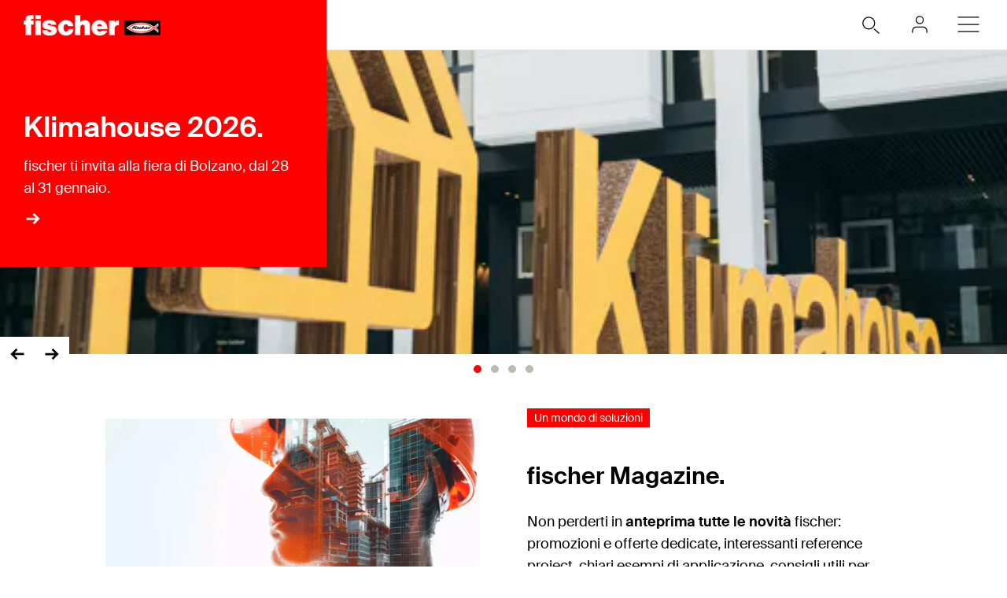

--- FILE ---
content_type: text/html; charset=utf-8
request_url: https://www.fischer.it/it-it
body_size: 18586
content:



<!DOCTYPE html>
<html lang="it-IT">

<head>
    <title>Home - fischer</title>

<script data-cookieconsent="ignore">
    window.dataLayer = window.dataLayer || [];

    function gtag() {
	    window.dataLayer.push(arguments);
    }


    (function(w, d, s, l, i) {
        w[l] = w[l] || [];
        w[l].push({
            'gtm.start':
                new Date().getTime(),
            event: 'gtm.js'
        });
        var f = d.getElementsByTagName(s)[0],
            j = d.createElement(s),
            dl = l != 'dataLayer' ? '&l=' + l : '';
        j.async = true;
        j.src =
            'https://sgtm.fischer.it/gtm.js?id=' + i + dl;
        f.parentNode.insertBefore(j, f);
    })(window, document, 'script', 'dataLayer', 'GTM-PB7QL4R');
</script>
    <meta charset="UTF-8">
    <meta http-equiv="X-UA-Compatible" content="IE=edge">
    <meta name="viewport" content="width=device-width, initial-scale=1, shrink-to-fit=no">
    <meta name="description" content="">
    <meta name="keywords" content="">
    <meta property="og:title" content="">
                <link rel="canonical" href="https://www.fischer.it/it-it" />
    <link rel="icon" type="image/png" href="/favicon/fischer/favicon-96x96.png" sizes="96x96" />
<link rel="icon" type="image/svg+xml" href="/favicon/fischer/favicon.svg" />
<link rel="shortcut icon" href="/favicon/fischer/favicon.ico" />
<link rel="apple-touch-icon" sizes="180x180" href="/favicon/fischer/apple-touch-icon.png" />
<link rel="manifest" href="/favicon/fischer/site.webmanifest" />
<meta name="theme-color" content="#ff0000">    
    

<link href="/dist/fischer-website-rebrush/css/app-styles-CAoxBwh4.css" rel="stylesheet"/>
<script data-cookieconsent="ignore" type="module" src="/dist/fischer-website-rebrush/assets/main-oeWAvGk0.js" defer></script>

            <link rel="alternate" hreflang="it-IT" href="https://www.fischer.it/it-it" />
    <!--[if IE]>
        <script src="https://cdnjs.cloudflare.com/ajax/libs/html5shiv/3.7.3/html5shiv.min.js"></script>
        <script src="https://cdnjs.cloudflare.com/ajax/libs/respond.js/1.4.2/respond.min.js"></script>
    <![endif]-->

    
<meta name="VIcurrentDateTime" content="639045092690537713" />
<meta name="VirtualFolder" content="/" />
<script type="text/javascript" src="/layouts/system/VisitorIdentification.js"></script>


    <script type="application/json" class="jss-data">{"catalogIdPath":"","catalogId":null,"host":"www.fischer.it","uri":"/it-it","postBody":{},"pageId":"{F5F122AC-FBF6-4A9D-AEC3-52B8A5F3D74D}","pageTemplate":"Home","language":"it-IT","isEditMode":false,"isSecureConnection":true,"isLocal":false,"isTest":false,"isUAT":false,"isProd":true,"isStandalone":false,"isContentManagement":false,"isContentDelivery":true,"isCatalogPage":false,"isProductsPage":false,"isRootCategoryPage":false,"isCategoryPage":false,"isFamilyPage":false,"isVariantPage":false,"isAdminPage":false,"cookies":null,"sitecoreDeploymentEnv":"blue","isSitecoreContent":false}</script>
</head>

<body class="fide">

        <div class="jss-component">
  <div class="root"><div class="component-wrapper component-wrapper--fiwe" data-v-2fb3aa02=""><div><!--[--><!--[--><div class="page-header-fi" data-v-2fb3aa02=""><div class="header-fi header-fi--brand-area header-height" data-v-2fb3aa02="" data-v-83eea953=""><div data-v-83eea953=""><!----><div class="brand-area-fi" data-v-83eea953="" data-v-5fcf0ebb=""><div class="brand-area-fi__box" data-v-5fcf0ebb=""><div class="brand-area-fi__box__header" data-v-5fcf0ebb=""><a href="/it-it" class="brand-area-fi__box__logo" data-v-5fcf0ebb=""><picture class="ssr-cloud-image-fi fischer-brand-logo" data-v-5fcf0ebb="" data-v-e732876d=""><!--[--><source media="(max-width: 768px)" srcset="https://media.fischer.group/v7/_media-prod_/national/samples/logos/fischer-logo-s-neg-rgb.png?func=bound&amp;w=116.4&amp;h=18 1x,https://media.fischer.group/v7/_media-prod_/national/samples/logos/fischer-logo-s-neg-rgb.png?func=bound&amp;w=174.60000000000002&amp;h=27 1.5x,https://media.fischer.group/v7/_media-prod_/national/samples/logos/fischer-logo-s-neg-rgb.png?func=bound&amp;w=232.8&amp;h=36 2x,https://media.fischer.group/v7/_media-prod_/national/samples/logos/fischer-logo-s-neg-rgb.png?func=bound&amp;w=349.20000000000005&amp;h=54 3x,https://media.fischer.group/v7/_media-prod_/national/samples/logos/fischer-logo-s-neg-rgb.png?func=bound&amp;w=465.6&amp;h=72 4x" data-v-e732876d=""><source media="(max-width: 1440px)" srcset="https://media.fischer.group/v7/_media-prod_/national/samples/logos/fischer-logo-s-neg-rgb.png?func=bound&amp;w=174.6&amp;h=27 1x,https://media.fischer.group/v7/_media-prod_/national/samples/logos/fischer-logo-s-neg-rgb.png?func=bound&amp;w=261.9&amp;h=40.5 1.5x,https://media.fischer.group/v7/_media-prod_/national/samples/logos/fischer-logo-s-neg-rgb.png?func=bound&amp;w=349.2&amp;h=54 2x,https://media.fischer.group/v7/_media-prod_/national/samples/logos/fischer-logo-s-neg-rgb.png?func=bound&amp;w=523.8&amp;h=81 3x,https://media.fischer.group/v7/_media-prod_/national/samples/logos/fischer-logo-s-neg-rgb.png?func=bound&amp;w=698.4&amp;h=108 4x" data-v-e732876d=""><!--]--><img loading="lazy" src="https://media.fischer.group/v7/_media-prod_/national/samples/logos/fischer-logo-s-neg-rgb.png?func=bound&amp;w=194&amp;h=30" srcset="https://media.fischer.group/v7/_media-prod_/national/samples/logos/fischer-logo-s-neg-rgb.png?func=bound&amp;w=194&amp;h=30 1x,https://media.fischer.group/v7/_media-prod_/national/samples/logos/fischer-logo-s-neg-rgb.png?func=bound&amp;w=291&amp;h=45 1.5x,https://media.fischer.group/v7/_media-prod_/national/samples/logos/fischer-logo-s-neg-rgb.png?func=bound&amp;w=388&amp;h=60 2x,https://media.fischer.group/v7/_media-prod_/national/samples/logos/fischer-logo-s-neg-rgb.png?func=bound&amp;w=582&amp;h=90 3x,https://media.fischer.group/v7/_media-prod_/national/samples/logos/fischer-logo-s-neg-rgb.png?func=bound&amp;w=776&amp;h=120 4x" alt="Logo Image" width="194" height="30" data-v-e732876d="" /></source></source></picture></a><ul class="mobile-navigation-bar-fi brand-area-fi__navigation" data-v-5fcf0ebb="" data-v-d41e4985=""><li class="mobile-navigation-bar-fi__item mobile-navigation-bar-fi__item--icon mobile-navigation-bar-fi__search-item" data-v-d41e4985=""><div class="mobile-navigation-bar-fi__item__icon mobile-navigation-bar-fi__search-icon" data-test="naviation" data-test-2="mobile-search-icon" data-v-d41e4985=""><svg xmlns="http://www.w3.org/2000/svg" xmlns:xlink="http://www.w3.org/1999/xlink" xml:space="preserve" x="0px" y="0px" version="1.1" viewBox="0 0 44 44" class="icon-fi icon-fi-search mobile-navigation-bar-fi__item__icon mobile-navigation-bar-fi__item__icon" data-v-d41e4985=""><g transform="translate(-33.488 -320.904)" class=""><circle cx="53.1" cy="340.6" r="6.6" class="icon-fi--no-fill icon-fi--with-stroke"></circle><line x1="64.5" x2="59.3" y1="351.9" y2="347.3" class="icon-fi--stroke-linecap-round icon-fi--no-fill icon-fi--with-stroke"></line></g></svg></div></li><!--[--><!--[--><!--[--><li class="mobile-navigation-bar-fi__item mobile-navigation-bar-fi__item--icon mobile-navigation-bar-fi__item-Authentifizierung-login" data-v-d41e4985=""><div class="service-navigation-item-fi service-navigation-item-fi--brand-background" data-v-d41e4985="" data-v-850970df=""><a class="service-navigation-item-fi__link" href="/it-it/myfischer/accesso" aria-label="myfischer" data-test-2="login" data-test="navigation" data-v-850970df=""><div class="service-navigation-item-fi__link-icon" data-v-850970df=""><div class="fi-relative" data-v-850970df=""><svg xmlns="http://www.w3.org/2000/svg" xmlns:xlink="http://www.w3.org/1999/xlink" xml:space="preserve" x="0px" y="0px" version="1.1" viewBox="0 0 44 44" class="icon-fi icon-fi-user service-navigation-item-fi__link-icon-user service-navigation-item-fi__link-icon-user" alt="myfischer" data-v-850970df=""><g transform="translate(-3.375 -2.375)" class=""><path d="M33.4,33.4v-2c0-2.2-1.8-4-4-4h-8c-2.2,0-4,1.8-4,4v2" class="icon-fi--stroke-linecap-round icon-fi--stroke-linejoin-round icon-fi--no-fill icon-fi--with-stroke"></path><circle cx="25.4" cy="19.4" r="4" class="icon-fi--stroke-linecap-round icon-fi--stroke-linejoin-round icon-fi--no-fill icon-fi--with-stroke"></circle></g></svg><!----><!----></div><span class="service-navigation-item-fi__icon-text" data-v-850970df="">myfischer</span></div></a></div></li><!--]--><!--]--><!--]--><li class="mobile-navigation-bar-fi__item mobile-navigation-bar-fi__item--icon" data-test="naviation" data-test-2="mobile-menu-open" data-v-d41e4985=""><svg xmlns="http://www.w3.org/2000/svg" xmlns:xlink="http://www.w3.org/1999/xlink" xml:space="preserve" x="0px" y="0px" version="1.1" viewBox="0 0 44 44" class="icon-fi icon-fi-menu mobile-navigation-bar-fi__item__icon mobile-navigation-bar-fi__item__icon" data-v-d41e4985=""><g transform="translate(-2.171 -5.375)" class=""><line x1="12.7" x2="35.6" y1="27.4" y2="27.4" class="icon-fi--stroke-linecap-round icon-fi--stroke-linejoin-round icon-fi--no-fill icon-fi--with-stroke"></line><line x1="12.7" x2="35.6" y1="19.4" y2="19.4" class="icon-fi--stroke-linecap-round icon-fi--stroke-linejoin-round icon-fi--no-fill icon-fi--with-stroke"></line><line x1="12.7" x2="35.6" y1="35.4" y2="35.4" class="icon-fi--stroke-linecap-round icon-fi--stroke-linejoin-round icon-fi--no-fill icon-fi--with-stroke"></line></g></svg></li></ul></div><div class="brand-area-fi__box--text" data-v-5fcf0ebb=""><div class="brand-area-content-fi__wrapper" data-v-5fcf0ebb="" data-v-f5a57790=""><div style="left:calc(0 * -100%);width:400%;" class="brand-area-content-fi__slide" data-v-f5a57790=""><!--[--><a class="brand-area-content-fi brand-area-content-fi--is-link" href="/it-it/fischer-magazine/fiere/klimahouse" data-v-f5a57790=""><div class="brand-area-content-fi__headline" data-v-f5a57790="">Klimahouse 2026.</div><div class="brand-area-content-fi__subheadline" data-v-f5a57790="">fischer ti invita alla fiera di Bolzano, dal 28 al 31 gennaio.</div><div class="brand-area-content-fi__arrow-container" data-v-f5a57790=""><svg xmlns="http://www.w3.org/2000/svg" xmlns:xlink="http://www.w3.org/1999/xlink" xml:space="preserve" x="0px" y="0px" version="1.1" viewBox="0 0 44 44" class="icon-fi icon-fi-arrows fi-arrow-icon__sized fi-arrow-icon brand-area-content-fi__arrow fi-arrow-icon__sized fi-arrow-icon brand-area-content-fi__arrow" data-id="fi-arrow-icon" data-v-f5a57790=""><g class=""><path d="M24.8,8.9l-3.5,3.6l7.3,7.1H6.2v5h22.3l-7.2,6.9l3.5,3.6l13-13.1L24.8,8.9z" class=""></path></g></svg></div></a><a class="brand-area-content-fi brand-area-content-fi--is-link" href="/it-it/prodotti/in-primo-piano/hybridpower" data-v-f5a57790=""><div class="brand-area-content-fi__headline" data-v-f5a57790="">HybridPower</div><div class="brand-area-content-fi__subheadline" data-v-f5a57790="">Sicuro come l&#39;acciaio, pratico come il nylon.</div><div class="brand-area-content-fi__arrow-container" data-v-f5a57790=""><svg xmlns="http://www.w3.org/2000/svg" xmlns:xlink="http://www.w3.org/1999/xlink" xml:space="preserve" x="0px" y="0px" version="1.1" viewBox="0 0 44 44" class="icon-fi icon-fi-arrows fi-arrow-icon__sized fi-arrow-icon brand-area-content-fi__arrow fi-arrow-icon__sized fi-arrow-icon brand-area-content-fi__arrow" data-id="fi-arrow-icon" data-v-f5a57790=""><g class=""><path d="M24.8,8.9l-3.5,3.6l7.3,7.1H6.2v5h22.3l-7.2,6.9l3.5,3.6l13-13.1L24.8,8.9z" class=""></path></g></svg></div></a><a class="brand-area-content-fi brand-area-content-fi--is-link" href="/it-it/ingegneria" data-v-f5a57790=""><div class="brand-area-content-fi__headline" data-v-f5a57790="">Ingegneria</div><div class="brand-area-content-fi__subheadline" data-v-f5a57790="">Innovazione, sicurezza e competenza al servizio dei grandi progetti</div><div class="brand-area-content-fi__arrow-container" data-v-f5a57790=""><svg xmlns="http://www.w3.org/2000/svg" xmlns:xlink="http://www.w3.org/1999/xlink" xml:space="preserve" x="0px" y="0px" version="1.1" viewBox="0 0 44 44" class="icon-fi icon-fi-arrows fi-arrow-icon__sized fi-arrow-icon brand-area-content-fi__arrow fi-arrow-icon__sized fi-arrow-icon brand-area-content-fi__arrow" data-id="fi-arrow-icon" data-v-f5a57790=""><g class=""><path d="M24.8,8.9l-3.5,3.6l7.3,7.1H6.2v5h22.3l-7.2,6.9l3.5,3.6l13-13.1L24.8,8.9z" class=""></path></g></svg></div></a><a class="brand-area-content-fi brand-area-content-fi--is-link" href="/it-it/servizi/fischer-wood-van-tour-2025" data-v-f5a57790=""><div class="brand-area-content-fi__headline" data-v-f5a57790="">Wood Van Tour</div><div class="brand-area-content-fi__subheadline" data-v-f5a57790="">Il meglio del mondo legno fischer!</div><div class="brand-area-content-fi__arrow-container" data-v-f5a57790=""><svg xmlns="http://www.w3.org/2000/svg" xmlns:xlink="http://www.w3.org/1999/xlink" xml:space="preserve" x="0px" y="0px" version="1.1" viewBox="0 0 44 44" class="icon-fi icon-fi-arrows fi-arrow-icon__sized fi-arrow-icon brand-area-content-fi__arrow fi-arrow-icon__sized fi-arrow-icon brand-area-content-fi__arrow" data-id="fi-arrow-icon" data-v-f5a57790=""><g class=""><path d="M24.8,8.9l-3.5,3.6l7.3,7.1H6.2v5h22.3l-7.2,6.9l3.5,3.6l13-13.1L24.8,8.9z" class=""></path></g></svg></div></a><!--]--></div></div></div></div></div><div class="header-top-fi header-top-fi--ssr" data-v-83eea953="" data-v-357945f4=""><!----><!----><div class="header-top-fi__container" data-v-357945f4=""><div class="header-top-fi__left" data-v-357945f4=""><a href="/it-it" class="header-top-fi__logo" data-v-357945f4=""><picture class="ssr-cloud-image-fi logo-header-fi fischer-brand-logo" data-v-357945f4="" data-v-7face6bc="" data-v-e732876d=""><!--[--><source media="(max-width: 768px)" srcset="https://media.fischer.group/v7/_media-prod_/national/samples/logos/svg-version/fischer-logo.svg?func=bound&amp;w=120&amp;h=18 1x,https://media.fischer.group/v7/_media-prod_/national/samples/logos/svg-version/fischer-logo.svg?func=bound&amp;w=180&amp;h=27 1.5x,https://media.fischer.group/v7/_media-prod_/national/samples/logos/svg-version/fischer-logo.svg?func=bound&amp;w=240&amp;h=36 2x,https://media.fischer.group/v7/_media-prod_/national/samples/logos/svg-version/fischer-logo.svg?func=bound&amp;w=360&amp;h=54 3x,https://media.fischer.group/v7/_media-prod_/national/samples/logos/svg-version/fischer-logo.svg?func=bound&amp;w=480&amp;h=72 4x" data-v-e732876d=""><source media="(max-width: 1440px)" srcset="https://media.fischer.group/v7/_media-prod_/national/samples/logos/svg-version/fischer-logo.svg?func=bound&amp;w=180&amp;h=27 1x,https://media.fischer.group/v7/_media-prod_/national/samples/logos/svg-version/fischer-logo.svg?func=bound&amp;w=270&amp;h=40.5 1.5x,https://media.fischer.group/v7/_media-prod_/national/samples/logos/svg-version/fischer-logo.svg?func=bound&amp;w=360&amp;h=54 2x,https://media.fischer.group/v7/_media-prod_/national/samples/logos/svg-version/fischer-logo.svg?func=bound&amp;w=540&amp;h=81 3x,https://media.fischer.group/v7/_media-prod_/national/samples/logos/svg-version/fischer-logo.svg?func=bound&amp;w=720&amp;h=108 4x" data-v-e732876d=""><!--]--><img loading="lazy" src="https://media.fischer.group/v7/_media-prod_/national/samples/logos/svg-version/fischer-logo.svg?func=bound&amp;w=200&amp;h=30" srcset="https://media.fischer.group/v7/_media-prod_/national/samples/logos/svg-version/fischer-logo.svg?func=bound&amp;w=200&amp;h=30 1x,https://media.fischer.group/v7/_media-prod_/national/samples/logos/svg-version/fischer-logo.svg?func=bound&amp;w=300&amp;h=45 1.5x,https://media.fischer.group/v7/_media-prod_/national/samples/logos/svg-version/fischer-logo.svg?func=bound&amp;w=400&amp;h=60 2x,https://media.fischer.group/v7/_media-prod_/national/samples/logos/svg-version/fischer-logo.svg?func=bound&amp;w=600&amp;h=90 3x,https://media.fischer.group/v7/_media-prod_/national/samples/logos/svg-version/fischer-logo.svg?func=bound&amp;w=800&amp;h=120 4x" alt="Logo Image" width="200" height="30" data-v-e732876d="" /></source></source></picture></a><div class="header-top-fi__navigation" data-v-357945f4=""><ul class="navigation-bar-fi header-top-fi__navigation-bar" data-v-357945f4="" data-v-91266151=""><li id="navigation-bar-fi--marker" data-v-91266151=""></li><!--[--><!--[--><li class="navigation-bar-fi__item" data-test="navigation" data-test-2="Prodotti" data-test-3="products" data-v-91266151=""><span class="navigation-bar-fi__item--text" data-v-91266151="">Prodotti</span></li><!--]--><!--[--><li class="navigation-bar-fi__item" data-test="navigation" data-test-2="Ingegneria" data-v-91266151=""><span class="navigation-bar-fi__item--text" data-v-91266151="">Ingegneria</span></li><!--]--><!--[--><li class="navigation-bar-fi__item" data-test="navigation" data-test-2="Applicazioni" data-v-91266151=""><span class="navigation-bar-fi__item--text" data-v-91266151="">Applicazioni</span></li><!--]--><!--[--><li class="navigation-bar-fi__item" data-test="navigation" data-test-2="Academy" data-v-91266151=""><span class="navigation-bar-fi__item--text" data-v-91266151="">Academy</span></li><!--]--><!--[--><li class="navigation-bar-fi__item" data-test="navigation" data-test-2="Servizi" data-v-91266151=""><span class="navigation-bar-fi__item--text" data-v-91266151="">Servizi</span></li><!--]--><!--[--><li class="navigation-bar-fi__item--last-text navigation-bar-fi__item" data-test="navigation" data-test-2="Lavora con noi" data-v-91266151=""><a href="/it-it/lavora-con-noi" target="" class="navigation-bar-fi__item--text" data-v-91266151="">Lavora con noi</a></li><!--]--><!--]--><!--[--><!--[--><!--[--><li class="navigation-bar-fi__item navigation-bar-fi__item--icon navigation-bar-fi__item-Internationalisierung-selectCountry" data-v-91266151=""><div class="service-navigation-item-fi" data-v-91266151="" data-v-850970df=""><a class="service-navigation-item-fi__link" href="/it-it/select-your-country" aria-label="Select your Country" data-test-2="selectCountry" data-test="navigation" data-v-850970df=""><div class="service-navigation-item-fi__link-icon" data-v-850970df=""><div class="fi-relative" data-v-850970df=""><svg xmlns="http://www.w3.org/2000/svg" xmlns:xlink="http://www.w3.org/1999/xlink" xml:space="preserve" x="0px" y="0px" version="1.1" viewBox="0 0 44 44" class="icon-fi icon-fi-globe" alt="Select your Country" data-v-850970df=""><g class=""><g transform="translate(-44.124 29.157) rotate(-60)" class=""><path d="M36,44.2c1.3,1,2.1,2.3,2.3,4c1.3-0.1,2.3-1.9,3.7-1c1.2,1.2,2.8,0.3,4.2-0.7" class="icon-fi--stroke-linecap-round icon-fi--stroke-linejoin-round icon-fi--no-fill icon-fi--with-stroke"></path><path d="M29.6,56.3l3.5-3c2.1-0.5,2.7,0.7,4-0.4c0.7-1.6,0-4.1-1.7-4.1l-2.6,0.7l-1.6-1.6" class="icon-fi--stroke-linecap-round icon-fi--stroke-linejoin-round icon-fi--no-fill icon-fi--with-stroke"></path><path d="M49,56l-3.6-0.7c0.8,2.1,0.5,3.2-1,3.3c-1.8-0.2-3.5-1.2-4.6-2.6c-0.7,1.8-2.1,1.5-2.2,3.4
			l0.5,4.2" class="icon-fi--stroke-linecap-round icon-fi--stroke-linejoin-round icon-fi--no-fill icon-fi--with-stroke"></path></g><circle cx="22" cy="22" r="10" class="icon-fi--stroke-linecap-round icon-fi--stroke-linejoin-round icon-fi--no-fill icon-fi--with-stroke"></circle></g></svg><!----><!----></div><!----></div></a></div></li><!--]--><!--]--><!--[--><!--[--><li class="navigation-bar-fi__item navigation-bar-fi__item--icon navigation-bar-fi__item-Authentifizierung-login" data-v-91266151=""><div class="service-navigation-item-fi" data-v-91266151="" data-v-850970df=""><a class="service-navigation-item-fi__link" href="/it-it/myfischer/accesso" aria-label="myfischer" data-test-2="login" data-test="navigation" data-v-850970df=""><div class="service-navigation-item-fi__link-icon" data-v-850970df=""><div class="fi-relative" data-v-850970df=""><svg xmlns="http://www.w3.org/2000/svg" xmlns:xlink="http://www.w3.org/1999/xlink" xml:space="preserve" x="0px" y="0px" version="1.1" viewBox="0 0 44 44" class="icon-fi icon-fi-user service-navigation-item-fi__link-icon-user service-navigation-item-fi__link-icon-user" alt="myfischer" data-v-850970df=""><g transform="translate(-3.375 -2.375)" class=""><path d="M33.4,33.4v-2c0-2.2-1.8-4-4-4h-8c-2.2,0-4,1.8-4,4v2" class="icon-fi--stroke-linecap-round icon-fi--stroke-linejoin-round icon-fi--no-fill icon-fi--with-stroke"></path><circle cx="25.4" cy="19.4" r="4" class="icon-fi--stroke-linecap-round icon-fi--stroke-linejoin-round icon-fi--no-fill icon-fi--with-stroke"></circle></g></svg><!----><!----></div><span class="service-navigation-item-fi__icon-text" data-v-850970df="">myfischer</span></div></a></div></li><!--]--><!--]--><!--]--></ul><ul class="mobile-navigation-bar-fi header-top-fi__mobile-navigation-bar" data-v-357945f4="" data-v-d41e4985=""><li class="mobile-navigation-bar-fi__item mobile-navigation-bar-fi__item--icon mobile-navigation-bar-fi__search-item" data-v-d41e4985=""><div class="mobile-navigation-bar-fi__item__icon mobile-navigation-bar-fi__search-icon" data-test="naviation" data-test-2="mobile-search-icon" data-v-d41e4985=""><svg xmlns="http://www.w3.org/2000/svg" xmlns:xlink="http://www.w3.org/1999/xlink" xml:space="preserve" x="0px" y="0px" version="1.1" viewBox="0 0 44 44" class="icon-fi icon-fi-search mobile-navigation-bar-fi__item__icon mobile-navigation-bar-fi__item__icon" data-v-d41e4985=""><g transform="translate(-33.488 -320.904)" class=""><circle cx="53.1" cy="340.6" r="6.6" class="icon-fi--no-fill icon-fi--with-stroke"></circle><line x1="64.5" x2="59.3" y1="351.9" y2="347.3" class="icon-fi--stroke-linecap-round icon-fi--no-fill icon-fi--with-stroke"></line></g></svg></div></li><!--[--><!--[--><!--[--><li class="mobile-navigation-bar-fi__item mobile-navigation-bar-fi__item--icon mobile-navigation-bar-fi__item-Authentifizierung-login" data-v-d41e4985=""><div class="service-navigation-item-fi" data-v-d41e4985="" data-v-850970df=""><a class="service-navigation-item-fi__link" href="/it-it/myfischer/accesso" aria-label="myfischer" data-test-2="login" data-test="navigation" data-v-850970df=""><div class="service-navigation-item-fi__link-icon" data-v-850970df=""><div class="fi-relative" data-v-850970df=""><svg xmlns="http://www.w3.org/2000/svg" xmlns:xlink="http://www.w3.org/1999/xlink" xml:space="preserve" x="0px" y="0px" version="1.1" viewBox="0 0 44 44" class="icon-fi icon-fi-user service-navigation-item-fi__link-icon-user service-navigation-item-fi__link-icon-user" alt="myfischer" data-v-850970df=""><g transform="translate(-3.375 -2.375)" class=""><path d="M33.4,33.4v-2c0-2.2-1.8-4-4-4h-8c-2.2,0-4,1.8-4,4v2" class="icon-fi--stroke-linecap-round icon-fi--stroke-linejoin-round icon-fi--no-fill icon-fi--with-stroke"></path><circle cx="25.4" cy="19.4" r="4" class="icon-fi--stroke-linecap-round icon-fi--stroke-linejoin-round icon-fi--no-fill icon-fi--with-stroke"></circle></g></svg><!----><!----></div><span class="service-navigation-item-fi__icon-text" data-v-850970df="">myfischer</span></div></a></div></li><!--]--><!--]--><!--]--><li class="mobile-navigation-bar-fi__item mobile-navigation-bar-fi__item--icon" data-test="naviation" data-test-2="mobile-menu-open" data-v-d41e4985=""><svg xmlns="http://www.w3.org/2000/svg" xmlns:xlink="http://www.w3.org/1999/xlink" xml:space="preserve" x="0px" y="0px" version="1.1" viewBox="0 0 44 44" class="icon-fi icon-fi-menu mobile-navigation-bar-fi__item__icon mobile-navigation-bar-fi__item__icon" data-v-d41e4985=""><g transform="translate(-2.171 -5.375)" class=""><line x1="12.7" x2="35.6" y1="27.4" y2="27.4" class="icon-fi--stroke-linecap-round icon-fi--stroke-linejoin-round icon-fi--no-fill icon-fi--with-stroke"></line><line x1="12.7" x2="35.6" y1="19.4" y2="19.4" class="icon-fi--stroke-linecap-round icon-fi--stroke-linejoin-round icon-fi--no-fill icon-fi--with-stroke"></line><line x1="12.7" x2="35.6" y1="35.4" y2="35.4" class="icon-fi--stroke-linecap-round icon-fi--stroke-linejoin-round icon-fi--no-fill icon-fi--with-stroke"></line></g></svg></li></ul></div></div><div class="header-top-fi__right" data-v-357945f4=""><div class="search-box-fi search-box-fi--desktop" data-v-357945f4="" data-v-fc556ce6=""><div class="text-input-fi text-input-fi--icon text-input-fi--white text-input-fi--not-mounted search-box-fi__input no-highlight" data-v-fc556ce6=""><div class="text-input-fi__field"><label class="label-fi preferNonApp label-fi--80 text-input-fi__label" for="search-box-header-top" data-v-1e1f77e1=""><!--[-->Cerca<!--]--><!----></label><!----><input id="search-box-header-top" value="" class="input-fi text-input-fi__input --color-white input-label-fi" name="search" type="search" autocomplete="off" readonly="" data-test="search-input" /><!----><div class="text-input-fi__icons"><!----><div class="text-input-fi__icon"><svg xmlns="http://www.w3.org/2000/svg" xmlns:xlink="http://www.w3.org/1999/xlink" xml:space="preserve" x="0px" y="0px" version="1.1" viewBox="0 0 44 44" class="icon-fi icon-fi-search"><g transform="translate(-33.488 -320.904)" class=""><circle cx="53.1" cy="340.6" r="6.6" class="icon-fi--no-fill icon-fi--with-stroke"></circle><line x1="64.5" x2="59.3" y1="351.9" y2="347.3" class="icon-fi--stroke-linecap-round icon-fi--no-fill icon-fi--with-stroke"></line></g></svg></div><!----><!----></div></div><!----></div></div><!----></div></div><!----><!----></div><div class="header-fi__divider header-fi__divider--brand" data-v-83eea953=""></div><!----><div class="mobile-navigation-flyout-fi" data-v-83eea953="" data-v-00f3801a=""><!----><div data-v-00f3801a="" data-v-391e5134=""><!----></div></div><div class="component-wrapper component-wrapper--fiwe" data-v-83eea953=""><div><!--[--><!--[--><div class="header-media-fi header-media-fi--slider header-media-fi--breadcrumb"><div class="carousel-fi carousel-fi--ssr carousel-fi--theme-header-media" data-v-fa38faab=""><div class="splide" data-v-fa38faab=""><!--[--><div class="splide__track carousel-fi__track" data-v-fa38faab=""><ul class="splide__list"><!--[--><!--[--><!--[--><li class="splide__slide carousel-slide-fi" data-v-a2c44782=""><!--[--><!--[--><a class="header-media-item-fi header-media-item-fi--link" href="/it-it/fischer-magazine/fiere/klimahouse"><div class="header-media-item-fi__image"><picture><source media="(max-width: 767px)" srcset="https://media.fischer.group/v7/_media-prod_/fischeritalia/2025_01/top-kh-2026-mobile.jpg?iar=0&amp;h=260&amp;func=crop&amp;org_if_sml=0"><source media="(max-width: 1439px)" srcset="https://media.fischer.group/v7/_media-prod_/fischeritalia/2025_01/top-kh-2026-tablet.jpg?iar=0&amp;h=386&amp;func=crop&amp;org_if_sml=0"><img src="https://media.fischer.group/v7/_media-prod_/fischeritalia/2025_01/top-kh-2026-desktop.jpg?iar=0&amp;h=648&amp;func=crop&amp;org_if_sml=0" alt="Klima House 2026" /></source></source></picture></div></a><!--]--><!--]--></li><li class="splide__slide carousel-slide-fi" data-v-a2c44782=""><!--[--><!--[--><a class="header-media-item-fi header-media-item-fi--link" href="/it-it/prodotti/in-primo-piano/hybridpower"><div class="header-media-item-fi__image"><picture><source media="(max-width: 767px)" srcset="https://media.fischer.group/v7/_media-prod_/fixing-systems/rebrush/fide/produkte/innovationen/hybridpower/hybridpower-mobile.jpg?iar=0&amp;h=260&amp;func=crop&amp;org_if_sml=0"><source media="(max-width: 1439px)" srcset="https://media.fischer.group/v7/_media-prod_/fixing-systems/rebrush/fide/produkte/innovationen/hybridpower/hybridpower-tablet.jpg?iar=0&amp;h=386&amp;func=crop&amp;org_if_sml=0"><img src="https://media.fischer.group/v7/_media-prod_/fixing-systems/rebrush/fide/produkte/innovationen/hybridpower/hybridpower-desktop.jpg?iar=0&amp;h=648&amp;func=crop&amp;org_if_sml=0" alt="fischer HybridPower" /></source></source></picture></div></a><!--]--><!--]--></li><li class="splide__slide carousel-slide-fi" data-v-a2c44782=""><!--[--><!--[--><a class="header-media-item-fi header-media-item-fi--link" href="/it-it/ingegneria"><div class="header-media-item-fi__image"><picture><source media="(max-width: 767px)" srcset="https://media.fischer.group/v7/_media-prod_/fixing-systems/rebrush/fide/produkte/innovationen/construction-monitoring/constructionmonitoring-mobile.jpg?iar=0&amp;h=260&amp;func=crop&amp;org_if_sml=0"><source media="(max-width: 1439px)" srcset="https://media.fischer.group/v7/_media-prod_/fixing-systems/rebrush/fide/produkte/innovationen/construction-monitoring/constructionmonitoring-tablet.jpg?iar=0&amp;h=386&amp;func=crop&amp;org_if_sml=0"><img src="https://media.fischer.group/v7/_media-prod_/fixing-systems/rebrush/fide/produkte/innovationen/construction-monitoring/constructionmonitoring-desktop.jpg?iar=0&amp;h=648&amp;func=crop&amp;org_if_sml=0" alt="Ingegneria" /></source></source></picture></div></a><!--]--><!--]--></li><li class="splide__slide carousel-slide-fi" data-v-a2c44782=""><!--[--><!--[--><a class="header-media-item-fi header-media-item-fi--link" href="/it-it/servizi/fischer-wood-van-tour-2025"><div class="header-media-item-fi__image"><picture><source media="(max-width: 767px)" srcset="https://media.fischer.group/v7/_media-prod_/fischeritalia/2025_01/top-vantour-2025-mobile.jpg?iar=0&amp;h=260&amp;func=crop&amp;org_if_sml=0"><source media="(max-width: 1439px)" srcset="https://media.fischer.group/v7/_media-prod_/fischeritalia/2025_01/top-vantour-2025-tablet.jpg?iar=0&amp;h=386&amp;func=crop&amp;org_if_sml=0"><img src="https://media.fischer.group/v7/_media-prod_/fischeritalia/2025_01/top-vantour-2025-desktop.jpg?iar=0&amp;h=648&amp;func=crop&amp;org_if_sml=0" alt="Wood Van Tour" /></source></source></picture></div></a><!--]--><!--]--></li><!--]--><!--]--><!--]--></ul></div><!----><!--[--><!--]--><ul class="carousel-fi__pagination splide__pagination" data-v-fa38faab=""></ul><!--]--></div></div></div><!--]--><!--]--></div></div><div class="breadcrumb-fi" data-v-83eea953="" data-v-a4a3dd41=""><div class="grid-container-fi fi-max-w-xl fi-container" data-v-a4a3dd41=""><div class="fi-grid fi-grid-cols-12 fi-gap-small md:fi-gap-large"><!--[--><div class="breadcrumb-fi__container fi-col-span-full" data-v-a4a3dd41=""><!----><!----><!----><!----></div><!--]--></div></div><script type="application/ld+json" data-v-a4a3dd41="">{"@context":"https://schema.org","@type":"BreadcrumbList","itemListElement":[{"@type":"ListItem","position":1,"name":"Home"}]}</script></div><!----></div><!----></div><!----><!----></div><!----><!--]--><!--]--></div></div></div>
  <script type="application/json" data-ssr="96" class="__JSS_STATE__">{"sitecore":{"rendering":{"name":"PageHeaderFi","uid":"41c2236c-4866-4c71-9fdd-65556d99459f","dataSource":"{BD605C16-B5DC-4AB5-BE87-9172F7891ED4}","componentName":"PageHeaderFi","enableXPE":true,"considerSessionState":false,"cookies":"app-view handlingfeelimit2"},"dataSource":{"brandAreaHeadlineTags":{"value":true},"brandAreaSubheadline":{"value":""},"brandAreaHeadline":{"value":""},"showBrandArea":{"value":true},"showBreadcrumb":{"value":true},"showHeaderMedia":{"value":true},"slideElements":[{"id":"75a42e15-9977-474a-a471-264639641c83","url":"\u002Fit-it\u002Fcontent\u002Fpageheaderfi\u002Fklimahouse","name":"Klimahouse","displayName":"Klimahouse","fields":{"videoMp4Link":{"value":{"href":""}},"videoWebmLink":{"value":{"href":""}},"controls":{"value":false},"muted":{"value":false},"loop":{"value":false},"videoYoutubeLink":{"value":{"href":""}},"autoplay":{"value":false},"videoMp4TabletLink":{"value":{"href":""}},"videoMp4MobileLink":{"value":{"href":""}},"videoWebmMobileLink":{"value":{"href":""}},"videoWebmTabletLink":{"value":{"href":""}},"image":{"value":{"src":"https:\u002F\u002Fwww.fischer.it\u002F-\u002Fmedia\u002Ffischeritalia\u002F2025_01\u002Ftop-kh-2026-desktop.jpg?iar=0","alt":"Klima House 2026","width":"6400","height":"2160"}},"link":{"value":{"text":"Scopri di più","linktype":"internal","querystring":"","target":"","id":"{7F7FFC94-FEF2-4BDA-A2FF-FCF65C9E9C2C}","href":"\u002Fit-it\u002Ffischer-magazine\u002Ffiere\u002Fklimahouse"}},"buttonText":{"value":""},"isButton":{"value":false},"imageTablet":{"value":{"src":"https:\u002F\u002Fwww.fischer.it\u002F-\u002Fmedia\u002Ffischeritalia\u002F2025_01\u002Ftop-kh-2026-tablet.jpg?iar=0","alt":"Klima House 2026","width":"1536","height":"1152"}},"headline":{"value":"Klimahouse 2026."},"subheadline":{"value":"fischer ti invita alla fiera di Bolzano, dal 28 al 31 gennaio."},"imageMobile":{"value":{"src":"https:\u002F\u002Fwww.fischer.it\u002F-\u002Fmedia\u002Ffischeritalia\u002F2025_01\u002Ftop-kh-2026-mobile.jpg?iar=0","alt":"Klima House 2026","width":"1364","height":"786"}}}},{"id":"4ac797da-6d2f-450d-af3b-799c815404dd","url":"\u002Fit-it\u002Fcontent\u002Fpageheaderfi\u002Fhybridpower","name":"HybridPower","displayName":"HybridPower","fields":{"videoMp4Link":{"value":{"href":""}},"videoWebmLink":{"value":{"href":""}},"controls":{"value":true},"muted":{"value":true},"loop":{"value":false},"videoYoutubeLink":{"value":{"href":""}},"autoplay":{"value":false},"videoMp4TabletLink":{"value":{"href":""}},"videoMp4MobileLink":{"value":{"href":""}},"videoWebmMobileLink":{"value":{"href":""}},"videoWebmTabletLink":{"value":{"href":""}},"image":{"value":{"src":"https:\u002F\u002Fwww.fischer.it\u002F-\u002Fmedia\u002Ffixing-systems\u002Frebrush\u002Ffide\u002Fprodukte\u002Finnovationen\u002Fhybridpower\u002Fhybridpower-desktop.jpg?iar=0","alt":"fischer HybridPower","width":"1940","height":"648"}},"link":{"value":{"linktype":"internal","querystring":"","target":"","id":"{6C800CCE-A795-43CA-80B0-5EC298ED9EA1}","href":"\u002Fit-it\u002Fprodotti\u002Fin-primo-piano\u002Fhybridpower"}},"buttonText":{"value":""},"isButton":{"value":false},"imageTablet":{"value":{"src":"https:\u002F\u002Fwww.fischer.it\u002F-\u002Fmedia\u002Ffixing-systems\u002Frebrush\u002Ffide\u002Fprodukte\u002Finnovationen\u002Fhybridpower\u002Fhybridpower-tablet.jpg?iar=0","alt":"fischer HybridPower","width":"1440","height":"386"}},"headline":{"value":"HybridPower"},"subheadline":{"value":"Sicuro come l'acciaio, pratico come il nylon."},"imageMobile":{"value":{"src":"https:\u002F\u002Fwww.fischer.it\u002F-\u002Fmedia\u002Ffixing-systems\u002Frebrush\u002Ffide\u002Fprodukte\u002Finnovationen\u002Fhybridpower\u002Fhybridpower-mobile.jpg?iar=0","alt":"fischer HybridPower","width":"768","height":"320"}}}},{"id":"ebd67180-bf67-4565-a509-43a10bf5b165","url":"\u002Fit-it\u002Fcontent\u002Fpageheaderfi\u002Fingegneria","name":"Ingegneria","displayName":"Ingegneria","fields":{"videoMp4Link":{"value":{"href":""}},"videoWebmLink":{"value":{"href":""}},"controls":{"value":false},"muted":{"value":false},"loop":{"value":false},"videoYoutubeLink":{"value":{"href":""}},"autoplay":{"value":false},"videoMp4TabletLink":{"value":{"href":""}},"videoMp4MobileLink":{"value":{"href":""}},"videoWebmMobileLink":{"value":{"href":""}},"videoWebmTabletLink":{"value":{"href":""}},"image":{"value":{"src":"https:\u002F\u002Fwww.fischer.it\u002F-\u002Fmedia\u002Ffixing-systems\u002Frebrush\u002Ffide\u002Fprodukte\u002Finnovationen\u002Fconstruction-monitoring\u002Fconstructionmonitoring-desktop.jpg?iar=0","alt":"","width":"1940","height":"648"}},"link":{"value":{"text":"Scopri di più","linktype":"internal","querystring":"","target":"","id":"{D57285AD-F19F-444C-8C2F-8EEE0C8795EC}","href":"\u002Fit-it\u002Fingegneria"}},"buttonText":{"value":""},"isButton":{"value":false},"imageTablet":{"value":{"src":"https:\u002F\u002Fwww.fischer.it\u002F-\u002Fmedia\u002Ffixing-systems\u002Frebrush\u002Ffide\u002Fprodukte\u002Finnovationen\u002Fconstruction-monitoring\u002Fconstructionmonitoring-tablet.jpg?iar=0","alt":"","width":"1440","height":"386"}},"headline":{"value":"Ingegneria"},"subheadline":{"value":"Innovazione, sicurezza e competenza al servizio dei grandi progetti"},"imageMobile":{"value":{"src":"https:\u002F\u002Fwww.fischer.it\u002F-\u002Fmedia\u002Ffixing-systems\u002Frebrush\u002Ffide\u002Fprodukte\u002Finnovationen\u002Fconstruction-monitoring\u002Fconstructionmonitoring-mobile.jpg?iar=0","alt":"","width":"768","height":"320"}}}},{"id":"59e771df-e664-4db9-b49b-768587a9534d","url":"\u002Fit-it\u002Fcontent\u002Fpageheaderfi\u002Fvan-tour","name":"van tour","displayName":"van tour","fields":{"videoMp4Link":{"value":{"href":""}},"videoWebmLink":{"value":{"href":""}},"controls":{"value":false},"muted":{"value":false},"loop":{"value":false},"videoYoutubeLink":{"value":{"href":""}},"autoplay":{"value":false},"videoMp4TabletLink":{"value":{"href":""}},"videoMp4MobileLink":{"value":{"href":""}},"videoWebmMobileLink":{"value":{"href":""}},"videoWebmTabletLink":{"value":{"href":""}},"image":{"value":{"src":"https:\u002F\u002Fwww.fischer.it\u002F-\u002Fmedia\u002Ffischeritalia\u002F2025_01\u002Ftop-vantour-2025-desktop.jpg?iar=0","alt":"Wood Van Tour","width":"6400","height":"2160"}},"link":{"value":{"linktype":"internal","querystring":"","target":"","id":"{39572B89-2CB6-4811-9264-6785E09DBE03}","href":"\u002Fit-it\u002Fservizi\u002Ffischer-wood-van-tour-2025"}},"buttonText":{"value":""},"isButton":{"value":false},"imageTablet":{"value":{"src":"https:\u002F\u002Fwww.fischer.it\u002F-\u002Fmedia\u002Ffischeritalia\u002F2025_01\u002Ftop-vantour-2025-tablet.jpg?iar=0","alt":"Wood Van Tour","width":"1536","height":"1152"}},"headline":{"value":"Wood Van Tour"},"subheadline":{"value":"Il meglio del mondo legno fischer!"},"imageMobile":{"value":{"src":"https:\u002F\u002Fwww.fischer.it\u002F-\u002Fmedia\u002Ffischeritalia\u002F2025_01\u002Ftop-vantour-2025-mobile.jpg?iar=0","alt":"Wood Van Tour","width":"1364","height":"786"}}}}],"autoPlay":{"value":true},"chatBotEnabled":{"value":false}},"placeholders":{},"context":{"pageEditing":false,"site":{"name":"www.fischer.it"}},"settings":{"site":{"dictionary":{"id":"977111d3-1ec4-4f36-b637-3a1a3f4eb179","timestamp":"2026-01-17T21:12:50.3531572+00:00","ssrFetched":true}}}}}</script>
</div>

    
    <div class="jss-component">
  <div class="root"><div class="component-wrapper component-wrapper--fiwe"><div><!--[--><!--[--><div class="grid-container-fi fi-max-w-xl fi-container text-media-fi"><div class="fi-grid fi-grid-cols-12 fi-gap-small md:fi-gap-large"><!--[--><div class="fi-col-start-1 fi-col-end-13 md:fi-col-start-2 md:fi-col-end-12"><div class="text-media-fi__container text-media-fi__container--reverse"><div class="text-media-fi__text"><div class="richtext-fi"><div><p class="badge-fi">&nbsp;Un mondo di soluzioni&nbsp;</p>
<h3>fischer Magazine.</h3>
<p><span style="color: #000000;">Non perderti in <strong>anteprima tutte le novit&agrave;</strong> fischer: promozioni e offerte dedicate, interessanti reference project, chiari esempi di applicazione, consigli utili per trovare sempre la soluzione di fissaggio pi&ugrave; corretta, interviste dal mondo delle costruzioni e molto altro ancora!</span></p>
<p><a href="/it-it/fischer-magazine" class="button-fi__primary">Leggi il magazine</a></p></div><!----><!--[--><!--]--></div></div><div class="text-media-fi__image"><!--[--><picture class="ssr-cloud-image-fi" data-v-e732876d=""><!--[--><source media="(max-width: 480px)" srcset="https://media.fischer.group/v7/_media-prod_/fischeritalia/2024_01/box-master-2024.jpg?iar=0&amp;&amp;w=444 1x,https://media.fischer.group/v7/_media-prod_/fischeritalia/2024_01/box-master-2024.jpg?iar=0&amp;&amp;w=666 1.5x,https://media.fischer.group/v7/_media-prod_/fischeritalia/2024_01/box-master-2024.jpg?iar=0&amp;&amp;w=888 2x,https://media.fischer.group/v7/_media-prod_/fischeritalia/2024_01/box-master-2024.jpg?iar=0&amp;&amp;w=1332 3x,https://media.fischer.group/v7/_media-prod_/fischeritalia/2024_01/box-master-2024.jpg?iar=0&amp;&amp;w=1776 4x" data-v-e732876d=""><source media="(max-width: 768px)" srcset="https://media.fischer.group/v7/_media-prod_/fischeritalia/2024_01/box-master-2024.jpg?iar=0&amp;&amp;w=708 1x,https://media.fischer.group/v7/_media-prod_/fischeritalia/2024_01/box-master-2024.jpg?iar=0&amp;&amp;w=1062 1.5x,https://media.fischer.group/v7/_media-prod_/fischeritalia/2024_01/box-master-2024.jpg?iar=0&amp;&amp;w=1416 2x,https://media.fischer.group/v7/_media-prod_/fischeritalia/2024_01/box-master-2024.jpg?iar=0&amp;&amp;w=2124 3x,https://media.fischer.group/v7/_media-prod_/fischeritalia/2024_01/box-master-2024.jpg?iar=0&amp;&amp;w=2832 4x" data-v-e732876d=""><source media="(max-width: 1023px)" srcset="https://media.fischer.group/v7/_media-prod_/fischeritalia/2024_01/box-master-2024.jpg?iar=0&amp;&amp;w=963 1x,https://media.fischer.group/v7/_media-prod_/fischeritalia/2024_01/box-master-2024.jpg?iar=0&amp;&amp;w=1444.5 1.5x,https://media.fischer.group/v7/_media-prod_/fischeritalia/2024_01/box-master-2024.jpg?iar=0&amp;&amp;w=1926 2x,https://media.fischer.group/v7/_media-prod_/fischeritalia/2024_01/box-master-2024.jpg?iar=0&amp;&amp;w=2889 3x,https://media.fischer.group/v7/_media-prod_/fischeritalia/2024_01/box-master-2024.jpg?iar=0&amp;&amp;w=3852 4x" data-v-e732876d=""><source media="(max-width: 1232px)" srcset="https://media.fischer.group/v7/_media-prod_/fischeritalia/2024_01/box-master-2024.jpg?iar=0&amp;&amp;w=456 1x,https://media.fischer.group/v7/_media-prod_/fischeritalia/2024_01/box-master-2024.jpg?iar=0&amp;&amp;w=684 1.5x,https://media.fischer.group/v7/_media-prod_/fischeritalia/2024_01/box-master-2024.jpg?iar=0&amp;&amp;w=912 2x,https://media.fischer.group/v7/_media-prod_/fischeritalia/2024_01/box-master-2024.jpg?iar=0&amp;&amp;w=1368 3x,https://media.fischer.group/v7/_media-prod_/fischeritalia/2024_01/box-master-2024.jpg?iar=0&amp;&amp;w=1824 4x" data-v-e732876d=""><source media="(max-width: 1440px)" srcset="https://media.fischer.group/v7/_media-prod_/fischeritalia/2024_01/box-master-2024.jpg?iar=0&amp;&amp;w=543 1x,https://media.fischer.group/v7/_media-prod_/fischeritalia/2024_01/box-master-2024.jpg?iar=0&amp;&amp;w=814.5 1.5x,https://media.fischer.group/v7/_media-prod_/fischeritalia/2024_01/box-master-2024.jpg?iar=0&amp;&amp;w=1086 2x,https://media.fischer.group/v7/_media-prod_/fischeritalia/2024_01/box-master-2024.jpg?iar=0&amp;&amp;w=1629 3x,https://media.fischer.group/v7/_media-prod_/fischeritalia/2024_01/box-master-2024.jpg?iar=0&amp;&amp;w=2172 4x" data-v-e732876d=""><source media="(max-width: 1680px)" srcset="https://media.fischer.group/v7/_media-prod_/fischeritalia/2024_01/box-master-2024.jpg?iar=0&amp;&amp;w=560 1x,https://media.fischer.group/v7/_media-prod_/fischeritalia/2024_01/box-master-2024.jpg?iar=0&amp;&amp;w=840 1.5x,https://media.fischer.group/v7/_media-prod_/fischeritalia/2024_01/box-master-2024.jpg?iar=0&amp;&amp;w=1120 2x,https://media.fischer.group/v7/_media-prod_/fischeritalia/2024_01/box-master-2024.jpg?iar=0&amp;&amp;w=1680 3x,https://media.fischer.group/v7/_media-prod_/fischeritalia/2024_01/box-master-2024.jpg?iar=0&amp;&amp;w=2240 4x" data-v-e732876d=""><!--]--><img loading="lazy" src="https://media.fischer.group/v7/_media-prod_/fischeritalia/2024_01/box-master-2024.jpg?iar=0&amp;&amp;w=743" srcset="https://media.fischer.group/v7/_media-prod_/fischeritalia/2024_01/box-master-2024.jpg?iar=0&amp;&amp;w=743 1x,https://media.fischer.group/v7/_media-prod_/fischeritalia/2024_01/box-master-2024.jpg?iar=0&amp;&amp;w=1114.5 1.5x,https://media.fischer.group/v7/_media-prod_/fischeritalia/2024_01/box-master-2024.jpg?iar=0&amp;&amp;w=1486 2x,https://media.fischer.group/v7/_media-prod_/fischeritalia/2024_01/box-master-2024.jpg?iar=0&amp;&amp;w=2229 3x,https://media.fischer.group/v7/_media-prod_/fischeritalia/2024_01/box-master-2024.jpg?iar=0&amp;&amp;w=2972 4x" alt="Design degli ancoraggi" width="960" height="630" data-v-e732876d="" /></source></source></source></source></source></source></picture><!--]--><!----><!----></div></div></div><!--]--></div></div><!--]--><!--]--></div></div></div>
</div><div class="jss-component">
  <div class="root"><div class="component-wrapper component-wrapper--fiwe"><div><!--[--><!--[--><div class="section-divider-fi section-divider-fi--small"></div><!--]--><!--]--></div></div></div>
</div><div class="jss-component">
  <div class="root"><div class="component-wrapper component-wrapper--fiwe"><div><!--[--><!--[--><div class="section-divider-fi section-divider-fi--dark section-divider-fi--small"></div><!--]--><!--]--></div></div></div>
</div><div class="jss-component">
  <div class="root"><div class="component-wrapper component-wrapper--fiwe"><div><!--[--><!--[--><div class="grid-container-fi fi-max-w-xl fi-container teaser-group-fi teaser-group-fi--dark"><div class="fi-grid fi-grid-cols-12 fi-gap-small md:fi-gap-large"><!--[--><div class="teaser-group-fi__items fi-col-span-12 xl:fi-col-span-8 xl:fi-col-start-3"><div class="teaser-group-header teaser-group-fi__item teaser-group-fi__item--headline"><div class="teaser-group-header__headline fi-mb-12 fi-semibold fi-text-size-df-30">Novità</div><h2 class="teaser-group-header__paragraph fi-mb-72 fi-semibold fi-text-size-df-60"><span>In primo piano.</span></h2></div></div><div class="teaser-group-fi__items fi-col-span-12 xl:fi-col-span-8 xl:fi-col-start-3"><!----><!--[--><div class="teaser-group-fi__item"><div class="teaser-tile-fi"><div class="teaser-tile-fi__image-container teaser-tile-fi__image-container-has-content fi-semibold"><picture class="ssr-cloud-image-fi teaser-tile-fi__image" data-v-e732876d=""><!--[--><source media="(max-width: 480px)" srcset="https://media.fischer.group/v7/_media-prod_/fischeritalia/2025_01/box-sito-2025-viti-fischer-legno/box-sito-2025-fis-v-zero-s.jpg?iar=0&amp;&amp;w=444 1x,https://media.fischer.group/v7/_media-prod_/fischeritalia/2025_01/box-sito-2025-viti-fischer-legno/box-sito-2025-fis-v-zero-s.jpg?iar=0&amp;&amp;w=666 1.5x,https://media.fischer.group/v7/_media-prod_/fischeritalia/2025_01/box-sito-2025-viti-fischer-legno/box-sito-2025-fis-v-zero-s.jpg?iar=0&amp;&amp;w=888 2x,https://media.fischer.group/v7/_media-prod_/fischeritalia/2025_01/box-sito-2025-viti-fischer-legno/box-sito-2025-fis-v-zero-s.jpg?iar=0&amp;&amp;w=1332 3x,https://media.fischer.group/v7/_media-prod_/fischeritalia/2025_01/box-sito-2025-viti-fischer-legno/box-sito-2025-fis-v-zero-s.jpg?iar=0&amp;&amp;w=1776 4x" data-v-e732876d=""><source media="(max-width: 768px)" srcset="https://media.fischer.group/v7/_media-prod_/fischeritalia/2025_01/box-sito-2025-viti-fischer-legno/box-sito-2025-fis-v-zero-s.jpg?iar=0&amp;&amp;w=708 1x,https://media.fischer.group/v7/_media-prod_/fischeritalia/2025_01/box-sito-2025-viti-fischer-legno/box-sito-2025-fis-v-zero-s.jpg?iar=0&amp;&amp;w=1062 1.5x,https://media.fischer.group/v7/_media-prod_/fischeritalia/2025_01/box-sito-2025-viti-fischer-legno/box-sito-2025-fis-v-zero-s.jpg?iar=0&amp;&amp;w=1416 2x,https://media.fischer.group/v7/_media-prod_/fischeritalia/2025_01/box-sito-2025-viti-fischer-legno/box-sito-2025-fis-v-zero-s.jpg?iar=0&amp;&amp;w=2124 3x,https://media.fischer.group/v7/_media-prod_/fischeritalia/2025_01/box-sito-2025-viti-fischer-legno/box-sito-2025-fis-v-zero-s.jpg?iar=0&amp;&amp;w=2832 4x" data-v-e732876d=""><source media="(max-width: 1023px)" srcset="https://media.fischer.group/v7/_media-prod_/fischeritalia/2025_01/box-sito-2025-viti-fischer-legno/box-sito-2025-fis-v-zero-s.jpg?iar=0&amp;&amp;w=473 1x,https://media.fischer.group/v7/_media-prod_/fischeritalia/2025_01/box-sito-2025-viti-fischer-legno/box-sito-2025-fis-v-zero-s.jpg?iar=0&amp;&amp;w=709.5 1.5x,https://media.fischer.group/v7/_media-prod_/fischeritalia/2025_01/box-sito-2025-viti-fischer-legno/box-sito-2025-fis-v-zero-s.jpg?iar=0&amp;&amp;w=946 2x,https://media.fischer.group/v7/_media-prod_/fischeritalia/2025_01/box-sito-2025-viti-fischer-legno/box-sito-2025-fis-v-zero-s.jpg?iar=0&amp;&amp;w=1419 3x,https://media.fischer.group/v7/_media-prod_/fischeritalia/2025_01/box-sito-2025-viti-fischer-legno/box-sito-2025-fis-v-zero-s.jpg?iar=0&amp;&amp;w=1892 4x" data-v-e732876d=""><source media="(max-width: 1232px)" srcset="https://media.fischer.group/v7/_media-prod_/fischeritalia/2025_01/box-sito-2025-viti-fischer-legno/box-sito-2025-fis-v-zero-s.jpg?iar=0&amp;&amp;w=375 1x,https://media.fischer.group/v7/_media-prod_/fischeritalia/2025_01/box-sito-2025-viti-fischer-legno/box-sito-2025-fis-v-zero-s.jpg?iar=0&amp;&amp;w=562.5 1.5x,https://media.fischer.group/v7/_media-prod_/fischeritalia/2025_01/box-sito-2025-viti-fischer-legno/box-sito-2025-fis-v-zero-s.jpg?iar=0&amp;&amp;w=750 2x,https://media.fischer.group/v7/_media-prod_/fischeritalia/2025_01/box-sito-2025-viti-fischer-legno/box-sito-2025-fis-v-zero-s.jpg?iar=0&amp;&amp;w=1125 3x,https://media.fischer.group/v7/_media-prod_/fischeritalia/2025_01/box-sito-2025-viti-fischer-legno/box-sito-2025-fis-v-zero-s.jpg?iar=0&amp;&amp;w=1500 4x" data-v-e732876d=""><source media="(max-width: 1440px)" srcset="https://media.fischer.group/v7/_media-prod_/fischeritalia/2025_01/box-sito-2025-viti-fischer-legno/box-sito-2025-fis-v-zero-s.jpg?iar=0&amp;&amp;w=444 1x,https://media.fischer.group/v7/_media-prod_/fischeritalia/2025_01/box-sito-2025-viti-fischer-legno/box-sito-2025-fis-v-zero-s.jpg?iar=0&amp;&amp;w=666 1.5x,https://media.fischer.group/v7/_media-prod_/fischeritalia/2025_01/box-sito-2025-viti-fischer-legno/box-sito-2025-fis-v-zero-s.jpg?iar=0&amp;&amp;w=888 2x,https://media.fischer.group/v7/_media-prod_/fischeritalia/2025_01/box-sito-2025-viti-fischer-legno/box-sito-2025-fis-v-zero-s.jpg?iar=0&amp;&amp;w=1332 3x,https://media.fischer.group/v7/_media-prod_/fischeritalia/2025_01/box-sito-2025-viti-fischer-legno/box-sito-2025-fis-v-zero-s.jpg?iar=0&amp;&amp;w=1776 4x" data-v-e732876d=""><source media="(max-width: 1680px)" srcset="https://media.fischer.group/v7/_media-prod_/fischeritalia/2025_01/box-sito-2025-viti-fischer-legno/box-sito-2025-fis-v-zero-s.jpg?iar=0&amp;&amp;w=524 1x,https://media.fischer.group/v7/_media-prod_/fischeritalia/2025_01/box-sito-2025-viti-fischer-legno/box-sito-2025-fis-v-zero-s.jpg?iar=0&amp;&amp;w=786 1.5x,https://media.fischer.group/v7/_media-prod_/fischeritalia/2025_01/box-sito-2025-viti-fischer-legno/box-sito-2025-fis-v-zero-s.jpg?iar=0&amp;&amp;w=1048 2x,https://media.fischer.group/v7/_media-prod_/fischeritalia/2025_01/box-sito-2025-viti-fischer-legno/box-sito-2025-fis-v-zero-s.jpg?iar=0&amp;&amp;w=1572 3x,https://media.fischer.group/v7/_media-prod_/fischeritalia/2025_01/box-sito-2025-viti-fischer-legno/box-sito-2025-fis-v-zero-s.jpg?iar=0&amp;&amp;w=2096 4x" data-v-e732876d=""><source media="(max-width: 1919px)" srcset="https://media.fischer.group/v7/_media-prod_/fischeritalia/2025_01/box-sito-2025-viti-fischer-legno/box-sito-2025-fis-v-zero-s.jpg?iar=0&amp;&amp;w=604 1x,https://media.fischer.group/v7/_media-prod_/fischeritalia/2025_01/box-sito-2025-viti-fischer-legno/box-sito-2025-fis-v-zero-s.jpg?iar=0&amp;&amp;w=906 1.5x,https://media.fischer.group/v7/_media-prod_/fischeritalia/2025_01/box-sito-2025-viti-fischer-legno/box-sito-2025-fis-v-zero-s.jpg?iar=0&amp;&amp;w=1208 2x,https://media.fischer.group/v7/_media-prod_/fischeritalia/2025_01/box-sito-2025-viti-fischer-legno/box-sito-2025-fis-v-zero-s.jpg?iar=0&amp;&amp;w=1812 3x,https://media.fischer.group/v7/_media-prod_/fischeritalia/2025_01/box-sito-2025-viti-fischer-legno/box-sito-2025-fis-v-zero-s.jpg?iar=0&amp;&amp;w=2416 4x" data-v-e732876d=""><!--]--><img loading="lazy" src="https://media.fischer.group/v7/_media-prod_/fischeritalia/2025_01/box-sito-2025-viti-fischer-legno/box-sito-2025-fis-v-zero-s.jpg?iar=0&amp;&amp;w=395" srcset="https://media.fischer.group/v7/_media-prod_/fischeritalia/2025_01/box-sito-2025-viti-fischer-legno/box-sito-2025-fis-v-zero-s.jpg?iar=0&amp;&amp;w=395 1x,https://media.fischer.group/v7/_media-prod_/fischeritalia/2025_01/box-sito-2025-viti-fischer-legno/box-sito-2025-fis-v-zero-s.jpg?iar=0&amp;&amp;w=592.5 1.5x,https://media.fischer.group/v7/_media-prod_/fischeritalia/2025_01/box-sito-2025-viti-fischer-legno/box-sito-2025-fis-v-zero-s.jpg?iar=0&amp;&amp;w=790 2x,https://media.fischer.group/v7/_media-prod_/fischeritalia/2025_01/box-sito-2025-viti-fischer-legno/box-sito-2025-fis-v-zero-s.jpg?iar=0&amp;&amp;w=1185 3x,https://media.fischer.group/v7/_media-prod_/fischeritalia/2025_01/box-sito-2025-viti-fischer-legno/box-sito-2025-fis-v-zero-s.jpg?iar=0&amp;&amp;w=1580 4x" alt="FIS V Zero S. Da oggi anche in cartuccia da 360 ml." width="960" height="630" data-v-e732876d="" /></source></source></source></source></source></source></source></picture></div><div class="teaser-tile-fi__text"><div class="teaser-tile-fi__text__container"><!--[--><h3 class="fi-text-size-df-30 teaser-tile-fi__headline">FIS V Zero S. Da oggi anche in cartuccia da 360 ml.</h3><!--]--><!----><div class="fi-text-size-df-18 fi-text-black teaser-tile-fi__paragraph teaser-tile-fi__paragraph--with-headline">La resina a iniezione con&nbsp;<b>zero&nbsp;sostanze pericolose</b>.&nbsp;L'ancorante chimico a iniezione FIS V Zero è&nbsp;privo di perossido di dibenzoile e tutte le altre sostanze classificate come dannose per l’ambiente e per l’uomo&nbsp;(sensibilizzanti per la pelle e irritanti per gli occhi) ed impiegando solo innovative sostanze non pericolose, per FIS V Zero&nbsp;non è necessaria la scheda dati di sicurezza.</div><!----></div><a href="https://www.fischer.it/it-it/prodotti/ancoranti-chimici/ancoranti-chimici-in-cartuccia/resina-a-iniezione-senza-sostanze-pericolose-fis-v-zero/558954-fis-v-zero-360-s" class="fi-mt-30 button-fi--small button-fi__tertiary fi-text-16"><!--[-->Scopri di più<!--]--></a><!----><!----></div></div><!----></div><div class="teaser-group-fi__item"><div class="teaser-tile-fi"><div class="teaser-tile-fi__image-container teaser-tile-fi__image-container-has-content fi-semibold"><picture class="ssr-cloud-image-fi teaser-tile-fi__image" data-v-e732876d=""><!--[--><source media="(max-width: 480px)" srcset="https://media.fischer.group/v7/_media-prod_/fischeritalia/2025_01/box-sito-2025-firestop.jpg?iar=0&amp;&amp;w=444 1x,https://media.fischer.group/v7/_media-prod_/fischeritalia/2025_01/box-sito-2025-firestop.jpg?iar=0&amp;&amp;w=666 1.5x,https://media.fischer.group/v7/_media-prod_/fischeritalia/2025_01/box-sito-2025-firestop.jpg?iar=0&amp;&amp;w=888 2x,https://media.fischer.group/v7/_media-prod_/fischeritalia/2025_01/box-sito-2025-firestop.jpg?iar=0&amp;&amp;w=1332 3x,https://media.fischer.group/v7/_media-prod_/fischeritalia/2025_01/box-sito-2025-firestop.jpg?iar=0&amp;&amp;w=1776 4x" data-v-e732876d=""><source media="(max-width: 768px)" srcset="https://media.fischer.group/v7/_media-prod_/fischeritalia/2025_01/box-sito-2025-firestop.jpg?iar=0&amp;&amp;w=708 1x,https://media.fischer.group/v7/_media-prod_/fischeritalia/2025_01/box-sito-2025-firestop.jpg?iar=0&amp;&amp;w=1062 1.5x,https://media.fischer.group/v7/_media-prod_/fischeritalia/2025_01/box-sito-2025-firestop.jpg?iar=0&amp;&amp;w=1416 2x,https://media.fischer.group/v7/_media-prod_/fischeritalia/2025_01/box-sito-2025-firestop.jpg?iar=0&amp;&amp;w=2124 3x,https://media.fischer.group/v7/_media-prod_/fischeritalia/2025_01/box-sito-2025-firestop.jpg?iar=0&amp;&amp;w=2832 4x" data-v-e732876d=""><source media="(max-width: 1023px)" srcset="https://media.fischer.group/v7/_media-prod_/fischeritalia/2025_01/box-sito-2025-firestop.jpg?iar=0&amp;&amp;w=473 1x,https://media.fischer.group/v7/_media-prod_/fischeritalia/2025_01/box-sito-2025-firestop.jpg?iar=0&amp;&amp;w=709.5 1.5x,https://media.fischer.group/v7/_media-prod_/fischeritalia/2025_01/box-sito-2025-firestop.jpg?iar=0&amp;&amp;w=946 2x,https://media.fischer.group/v7/_media-prod_/fischeritalia/2025_01/box-sito-2025-firestop.jpg?iar=0&amp;&amp;w=1419 3x,https://media.fischer.group/v7/_media-prod_/fischeritalia/2025_01/box-sito-2025-firestop.jpg?iar=0&amp;&amp;w=1892 4x" data-v-e732876d=""><source media="(max-width: 1232px)" srcset="https://media.fischer.group/v7/_media-prod_/fischeritalia/2025_01/box-sito-2025-firestop.jpg?iar=0&amp;&amp;w=375 1x,https://media.fischer.group/v7/_media-prod_/fischeritalia/2025_01/box-sito-2025-firestop.jpg?iar=0&amp;&amp;w=562.5 1.5x,https://media.fischer.group/v7/_media-prod_/fischeritalia/2025_01/box-sito-2025-firestop.jpg?iar=0&amp;&amp;w=750 2x,https://media.fischer.group/v7/_media-prod_/fischeritalia/2025_01/box-sito-2025-firestop.jpg?iar=0&amp;&amp;w=1125 3x,https://media.fischer.group/v7/_media-prod_/fischeritalia/2025_01/box-sito-2025-firestop.jpg?iar=0&amp;&amp;w=1500 4x" data-v-e732876d=""><source media="(max-width: 1440px)" srcset="https://media.fischer.group/v7/_media-prod_/fischeritalia/2025_01/box-sito-2025-firestop.jpg?iar=0&amp;&amp;w=444 1x,https://media.fischer.group/v7/_media-prod_/fischeritalia/2025_01/box-sito-2025-firestop.jpg?iar=0&amp;&amp;w=666 1.5x,https://media.fischer.group/v7/_media-prod_/fischeritalia/2025_01/box-sito-2025-firestop.jpg?iar=0&amp;&amp;w=888 2x,https://media.fischer.group/v7/_media-prod_/fischeritalia/2025_01/box-sito-2025-firestop.jpg?iar=0&amp;&amp;w=1332 3x,https://media.fischer.group/v7/_media-prod_/fischeritalia/2025_01/box-sito-2025-firestop.jpg?iar=0&amp;&amp;w=1776 4x" data-v-e732876d=""><source media="(max-width: 1680px)" srcset="https://media.fischer.group/v7/_media-prod_/fischeritalia/2025_01/box-sito-2025-firestop.jpg?iar=0&amp;&amp;w=524 1x,https://media.fischer.group/v7/_media-prod_/fischeritalia/2025_01/box-sito-2025-firestop.jpg?iar=0&amp;&amp;w=786 1.5x,https://media.fischer.group/v7/_media-prod_/fischeritalia/2025_01/box-sito-2025-firestop.jpg?iar=0&amp;&amp;w=1048 2x,https://media.fischer.group/v7/_media-prod_/fischeritalia/2025_01/box-sito-2025-firestop.jpg?iar=0&amp;&amp;w=1572 3x,https://media.fischer.group/v7/_media-prod_/fischeritalia/2025_01/box-sito-2025-firestop.jpg?iar=0&amp;&amp;w=2096 4x" data-v-e732876d=""><source media="(max-width: 1919px)" srcset="https://media.fischer.group/v7/_media-prod_/fischeritalia/2025_01/box-sito-2025-firestop.jpg?iar=0&amp;&amp;w=604 1x,https://media.fischer.group/v7/_media-prod_/fischeritalia/2025_01/box-sito-2025-firestop.jpg?iar=0&amp;&amp;w=906 1.5x,https://media.fischer.group/v7/_media-prod_/fischeritalia/2025_01/box-sito-2025-firestop.jpg?iar=0&amp;&amp;w=1208 2x,https://media.fischer.group/v7/_media-prod_/fischeritalia/2025_01/box-sito-2025-firestop.jpg?iar=0&amp;&amp;w=1812 3x,https://media.fischer.group/v7/_media-prod_/fischeritalia/2025_01/box-sito-2025-firestop.jpg?iar=0&amp;&amp;w=2416 4x" data-v-e732876d=""><!--]--><img loading="lazy" src="https://media.fischer.group/v7/_media-prod_/fischeritalia/2025_01/box-sito-2025-firestop.jpg?iar=0&amp;&amp;w=395" srcset="https://media.fischer.group/v7/_media-prod_/fischeritalia/2025_01/box-sito-2025-firestop.jpg?iar=0&amp;&amp;w=395 1x,https://media.fischer.group/v7/_media-prod_/fischeritalia/2025_01/box-sito-2025-firestop.jpg?iar=0&amp;&amp;w=592.5 1.5x,https://media.fischer.group/v7/_media-prod_/fischeritalia/2025_01/box-sito-2025-firestop.jpg?iar=0&amp;&amp;w=790 2x,https://media.fischer.group/v7/_media-prod_/fischeritalia/2025_01/box-sito-2025-firestop.jpg?iar=0&amp;&amp;w=1185 3x,https://media.fischer.group/v7/_media-prod_/fischeritalia/2025_01/box-sito-2025-firestop.jpg?iar=0&amp;&amp;w=1580 4x" alt="Soluzioni per la protezione passiva al fuoco." width="960" height="630" data-v-e732876d="" /></source></source></source></source></source></source></source></picture></div><div class="teaser-tile-fi__text"><div class="teaser-tile-fi__text__container"><!--[--><h3 class="fi-text-size-df-30 teaser-tile-fi__headline">Soluzioni per la protezione passiva al fuoco.</h3><!--]--><!----><div class="fi-text-size-df-18 fi-text-black teaser-tile-fi__paragraph teaser-tile-fi__paragraph--with-headline">La protezione al fuoco &egrave; un argomento di fondamentale importanza nella progettazione di edifici nuovi e in fase di ristrutturazione.&nbsp;I prodotti fischer FireStop contribuiscono a limitare la diffusione di incendi, fumo e gas tossici cos&igrave; da salvaguardare la vita degli occupanti, agevolare i soccorsi e limitare i danni alle strutture.</div><!----></div><a href="https://www.fischer.it/it-it/prodotti/sistemi-di-protezione-al-fuoco" class="fi-mt-30 button-fi--small button-fi__tertiary fi-text-16"><!--[-->Scopri di più<!--]--></a><!----><!----></div></div><!----></div><div class="teaser-group-fi__item"><div class="teaser-tile-fi"><div class="teaser-tile-fi__image-container teaser-tile-fi__image-container-has-content fi-semibold"><picture class="ssr-cloud-image-fi teaser-tile-fi__image" data-v-e732876d=""><!--[--><source media="(max-width: 480px)" srcset="https://media.fischer.group/v7/_media-prod_/fischeritalia/2025_01/box-sito-2025-rsa-santa-chiara.jpg?iar=0&amp;&amp;w=444 1x,https://media.fischer.group/v7/_media-prod_/fischeritalia/2025_01/box-sito-2025-rsa-santa-chiara.jpg?iar=0&amp;&amp;w=666 1.5x,https://media.fischer.group/v7/_media-prod_/fischeritalia/2025_01/box-sito-2025-rsa-santa-chiara.jpg?iar=0&amp;&amp;w=888 2x,https://media.fischer.group/v7/_media-prod_/fischeritalia/2025_01/box-sito-2025-rsa-santa-chiara.jpg?iar=0&amp;&amp;w=1332 3x,https://media.fischer.group/v7/_media-prod_/fischeritalia/2025_01/box-sito-2025-rsa-santa-chiara.jpg?iar=0&amp;&amp;w=1776 4x" data-v-e732876d=""><source media="(max-width: 768px)" srcset="https://media.fischer.group/v7/_media-prod_/fischeritalia/2025_01/box-sito-2025-rsa-santa-chiara.jpg?iar=0&amp;&amp;w=708 1x,https://media.fischer.group/v7/_media-prod_/fischeritalia/2025_01/box-sito-2025-rsa-santa-chiara.jpg?iar=0&amp;&amp;w=1062 1.5x,https://media.fischer.group/v7/_media-prod_/fischeritalia/2025_01/box-sito-2025-rsa-santa-chiara.jpg?iar=0&amp;&amp;w=1416 2x,https://media.fischer.group/v7/_media-prod_/fischeritalia/2025_01/box-sito-2025-rsa-santa-chiara.jpg?iar=0&amp;&amp;w=2124 3x,https://media.fischer.group/v7/_media-prod_/fischeritalia/2025_01/box-sito-2025-rsa-santa-chiara.jpg?iar=0&amp;&amp;w=2832 4x" data-v-e732876d=""><source media="(max-width: 1023px)" srcset="https://media.fischer.group/v7/_media-prod_/fischeritalia/2025_01/box-sito-2025-rsa-santa-chiara.jpg?iar=0&amp;&amp;w=473 1x,https://media.fischer.group/v7/_media-prod_/fischeritalia/2025_01/box-sito-2025-rsa-santa-chiara.jpg?iar=0&amp;&amp;w=709.5 1.5x,https://media.fischer.group/v7/_media-prod_/fischeritalia/2025_01/box-sito-2025-rsa-santa-chiara.jpg?iar=0&amp;&amp;w=946 2x,https://media.fischer.group/v7/_media-prod_/fischeritalia/2025_01/box-sito-2025-rsa-santa-chiara.jpg?iar=0&amp;&amp;w=1419 3x,https://media.fischer.group/v7/_media-prod_/fischeritalia/2025_01/box-sito-2025-rsa-santa-chiara.jpg?iar=0&amp;&amp;w=1892 4x" data-v-e732876d=""><source media="(max-width: 1232px)" srcset="https://media.fischer.group/v7/_media-prod_/fischeritalia/2025_01/box-sito-2025-rsa-santa-chiara.jpg?iar=0&amp;&amp;w=375 1x,https://media.fischer.group/v7/_media-prod_/fischeritalia/2025_01/box-sito-2025-rsa-santa-chiara.jpg?iar=0&amp;&amp;w=562.5 1.5x,https://media.fischer.group/v7/_media-prod_/fischeritalia/2025_01/box-sito-2025-rsa-santa-chiara.jpg?iar=0&amp;&amp;w=750 2x,https://media.fischer.group/v7/_media-prod_/fischeritalia/2025_01/box-sito-2025-rsa-santa-chiara.jpg?iar=0&amp;&amp;w=1125 3x,https://media.fischer.group/v7/_media-prod_/fischeritalia/2025_01/box-sito-2025-rsa-santa-chiara.jpg?iar=0&amp;&amp;w=1500 4x" data-v-e732876d=""><source media="(max-width: 1440px)" srcset="https://media.fischer.group/v7/_media-prod_/fischeritalia/2025_01/box-sito-2025-rsa-santa-chiara.jpg?iar=0&amp;&amp;w=444 1x,https://media.fischer.group/v7/_media-prod_/fischeritalia/2025_01/box-sito-2025-rsa-santa-chiara.jpg?iar=0&amp;&amp;w=666 1.5x,https://media.fischer.group/v7/_media-prod_/fischeritalia/2025_01/box-sito-2025-rsa-santa-chiara.jpg?iar=0&amp;&amp;w=888 2x,https://media.fischer.group/v7/_media-prod_/fischeritalia/2025_01/box-sito-2025-rsa-santa-chiara.jpg?iar=0&amp;&amp;w=1332 3x,https://media.fischer.group/v7/_media-prod_/fischeritalia/2025_01/box-sito-2025-rsa-santa-chiara.jpg?iar=0&amp;&amp;w=1776 4x" data-v-e732876d=""><source media="(max-width: 1680px)" srcset="https://media.fischer.group/v7/_media-prod_/fischeritalia/2025_01/box-sito-2025-rsa-santa-chiara.jpg?iar=0&amp;&amp;w=524 1x,https://media.fischer.group/v7/_media-prod_/fischeritalia/2025_01/box-sito-2025-rsa-santa-chiara.jpg?iar=0&amp;&amp;w=786 1.5x,https://media.fischer.group/v7/_media-prod_/fischeritalia/2025_01/box-sito-2025-rsa-santa-chiara.jpg?iar=0&amp;&amp;w=1048 2x,https://media.fischer.group/v7/_media-prod_/fischeritalia/2025_01/box-sito-2025-rsa-santa-chiara.jpg?iar=0&amp;&amp;w=1572 3x,https://media.fischer.group/v7/_media-prod_/fischeritalia/2025_01/box-sito-2025-rsa-santa-chiara.jpg?iar=0&amp;&amp;w=2096 4x" data-v-e732876d=""><source media="(max-width: 1919px)" srcset="https://media.fischer.group/v7/_media-prod_/fischeritalia/2025_01/box-sito-2025-rsa-santa-chiara.jpg?iar=0&amp;&amp;w=604 1x,https://media.fischer.group/v7/_media-prod_/fischeritalia/2025_01/box-sito-2025-rsa-santa-chiara.jpg?iar=0&amp;&amp;w=906 1.5x,https://media.fischer.group/v7/_media-prod_/fischeritalia/2025_01/box-sito-2025-rsa-santa-chiara.jpg?iar=0&amp;&amp;w=1208 2x,https://media.fischer.group/v7/_media-prod_/fischeritalia/2025_01/box-sito-2025-rsa-santa-chiara.jpg?iar=0&amp;&amp;w=1812 3x,https://media.fischer.group/v7/_media-prod_/fischeritalia/2025_01/box-sito-2025-rsa-santa-chiara.jpg?iar=0&amp;&amp;w=2416 4x" data-v-e732876d=""><!--]--><img loading="lazy" src="https://media.fischer.group/v7/_media-prod_/fischeritalia/2025_01/box-sito-2025-rsa-santa-chiara.jpg?iar=0&amp;&amp;w=395" srcset="https://media.fischer.group/v7/_media-prod_/fischeritalia/2025_01/box-sito-2025-rsa-santa-chiara.jpg?iar=0&amp;&amp;w=395 1x,https://media.fischer.group/v7/_media-prod_/fischeritalia/2025_01/box-sito-2025-rsa-santa-chiara.jpg?iar=0&amp;&amp;w=592.5 1.5x,https://media.fischer.group/v7/_media-prod_/fischeritalia/2025_01/box-sito-2025-rsa-santa-chiara.jpg?iar=0&amp;&amp;w=790 2x,https://media.fischer.group/v7/_media-prod_/fischeritalia/2025_01/box-sito-2025-rsa-santa-chiara.jpg?iar=0&amp;&amp;w=1185 3x,https://media.fischer.group/v7/_media-prod_/fischeritalia/2025_01/box-sito-2025-rsa-santa-chiara.jpg?iar=0&amp;&amp;w=1580 4x" alt="Protezione al fuoco per una accoglienza più sicura!" width="960" height="630" data-v-e732876d="" /></source></source></source></source></source></source></source></picture></div><div class="teaser-tile-fi__text"><div class="teaser-tile-fi__text__container"><!--[--><h3 class="fi-text-size-df-30 teaser-tile-fi__headline">Protezione al fuoco per una accoglienza più sicura!</h3><!--]--><!----><div class="fi-text-size-df-18 fi-text-black teaser-tile-fi__paragraph teaser-tile-fi__paragraph--with-headline">Le nuove facciate ventilate del centro per persone fragili Civitas Vitae a Padova.&nbsp;La Civitas Vitae &ldquo;Angelo Ferro&rdquo; &egrave;&nbsp;uno dei pi&ugrave; completi esempi di infrastruttura di coesione sociale&nbsp;e modello urbanistico-assistenziale. L&rsquo;idea &egrave; quella di radunare in un&rsquo;unica area di&nbsp;oltre 12 ettari&nbsp;un sistema di attivit&agrave; accomunate dall&rsquo;essere tutte al servizio delle persone fragili, con particolare riferimento ai&nbsp;bambini in et&agrave; prescolare, agli anziani e ai disabili per intervenuto trauma.</div><!----></div><a href="/it-it/fischer-magazine/interventi-significativi/protezione-al-fuoco-per-una-accoglienza-piu-sicura" class="fi-mt-30 button-fi--small button-fi__tertiary fi-text-16"><!--[-->Scopri di più<!--]--></a><!----><!----></div></div><!----></div><!--]--></div><!--]--></div></div><!--]--><!--]--></div></div></div>
</div><div class="jss-component">
  <div class="root"><div class="component-wrapper component-wrapper--fiwe"><div><!--[--><!--[--><div class="section-divider-fi section-divider-fi--dark section-divider-fi--small"></div><!--]--><!--]--></div></div></div>
</div><div class="jss-component">
  <div class="root"><div class="component-wrapper component-wrapper--fiwe"><div><!--[--><!--[--><div class="section-divider-fi section-divider-fi--small"></div><!--]--><!--]--></div></div></div>
</div><div class="jss-component">
  <div class="root"><div class="component-wrapper component-wrapper--fiwe" data-v-757beecc=""><div><!--[--><!--[--><div class="grid-container-fi fi-max-w-xl" data-v-757beecc=""><div class="fi-grid fi-grid-cols-12 fi-gap-small md:fi-gap-large"><!--[--><div class="teaser-background-image-fi fi-col-span-full" data-v-757beecc=""><picture class="ssr-cloud-image-fi teaser-background-image-fi__img" data-v-757beecc="" data-v-e732876d=""><!--[--><source media="(max-width: 479px)" srcset="https://media.fischer.group/v7/_media-prod_/fixing-systems/rebrush/fide/produkte/innovationen/construction-monitoring/constructionmonitoring-desktop.jpg?iar=0&amp;org_if_sml=0&amp;w=375&amp;h=225 1x,https://media.fischer.group/v7/_media-prod_/fixing-systems/rebrush/fide/produkte/innovationen/construction-monitoring/constructionmonitoring-desktop.jpg?iar=0&amp;org_if_sml=0&amp;w=562.5&amp;h=337.5 1.5x,https://media.fischer.group/v7/_media-prod_/fixing-systems/rebrush/fide/produkte/innovationen/construction-monitoring/constructionmonitoring-desktop.jpg?iar=0&amp;org_if_sml=0&amp;w=750&amp;h=450 2x,https://media.fischer.group/v7/_media-prod_/fixing-systems/rebrush/fide/produkte/innovationen/construction-monitoring/constructionmonitoring-desktop.jpg?iar=0&amp;org_if_sml=0&amp;w=1125&amp;h=675 3x,https://media.fischer.group/v7/_media-prod_/fixing-systems/rebrush/fide/produkte/innovationen/construction-monitoring/constructionmonitoring-desktop.jpg?iar=0&amp;org_if_sml=0&amp;w=1500&amp;h=900 4x" data-v-e732876d=""><source media="(max-width: 767px)" srcset="https://media.fischer.group/v7/_media-prod_/fixing-systems/rebrush/fide/produkte/innovationen/construction-monitoring/constructionmonitoring-desktop.jpg?iar=0&amp;org_if_sml=0&amp;w=480&amp;h=251 1x,https://media.fischer.group/v7/_media-prod_/fixing-systems/rebrush/fide/produkte/innovationen/construction-monitoring/constructionmonitoring-desktop.jpg?iar=0&amp;org_if_sml=0&amp;w=720&amp;h=376.5 1.5x,https://media.fischer.group/v7/_media-prod_/fixing-systems/rebrush/fide/produkte/innovationen/construction-monitoring/constructionmonitoring-desktop.jpg?iar=0&amp;org_if_sml=0&amp;w=960&amp;h=502 2x,https://media.fischer.group/v7/_media-prod_/fixing-systems/rebrush/fide/produkte/innovationen/construction-monitoring/constructionmonitoring-desktop.jpg?iar=0&amp;org_if_sml=0&amp;w=1440&amp;h=753 3x,https://media.fischer.group/v7/_media-prod_/fixing-systems/rebrush/fide/produkte/innovationen/construction-monitoring/constructionmonitoring-desktop.jpg?iar=0&amp;org_if_sml=0&amp;w=1920&amp;h=1004 4x" data-v-e732876d=""><source media="(max-width: 1023px)" srcset="https://media.fischer.group/v7/_media-prod_/fixing-systems/rebrush/fide/produkte/innovationen/construction-monitoring/constructionmonitoring-desktop.jpg?iar=0&amp;org_if_sml=0&amp;w=768&amp;h=432 1x,https://media.fischer.group/v7/_media-prod_/fixing-systems/rebrush/fide/produkte/innovationen/construction-monitoring/constructionmonitoring-desktop.jpg?iar=0&amp;org_if_sml=0&amp;w=1152&amp;h=648 1.5x,https://media.fischer.group/v7/_media-prod_/fixing-systems/rebrush/fide/produkte/innovationen/construction-monitoring/constructionmonitoring-desktop.jpg?iar=0&amp;org_if_sml=0&amp;w=1536&amp;h=864 2x,https://media.fischer.group/v7/_media-prod_/fixing-systems/rebrush/fide/produkte/innovationen/construction-monitoring/constructionmonitoring-desktop.jpg?iar=0&amp;org_if_sml=0&amp;w=2304&amp;h=1296 3x,https://media.fischer.group/v7/_media-prod_/fixing-systems/rebrush/fide/produkte/innovationen/construction-monitoring/constructionmonitoring-desktop.jpg?iar=0&amp;org_if_sml=0&amp;w=3072&amp;h=1728 4x" data-v-e732876d=""><source media="(max-width: 1799px)" srcset="https://media.fischer.group/v7/_media-prod_/fixing-systems/rebrush/fide/produkte/innovationen/construction-monitoring/constructionmonitoring-desktop.jpg?iar=0&amp;org_if_sml=0&amp;w=1024&amp;h=460 1x,https://media.fischer.group/v7/_media-prod_/fixing-systems/rebrush/fide/produkte/innovationen/construction-monitoring/constructionmonitoring-desktop.jpg?iar=0&amp;org_if_sml=0&amp;w=1536&amp;h=690 1.5x,https://media.fischer.group/v7/_media-prod_/fixing-systems/rebrush/fide/produkte/innovationen/construction-monitoring/constructionmonitoring-desktop.jpg?iar=0&amp;org_if_sml=0&amp;w=2048&amp;h=920 2x,https://media.fischer.group/v7/_media-prod_/fixing-systems/rebrush/fide/produkte/innovationen/construction-monitoring/constructionmonitoring-desktop.jpg?iar=0&amp;org_if_sml=0&amp;w=3072&amp;h=1380 3x,https://media.fischer.group/v7/_media-prod_/fixing-systems/rebrush/fide/produkte/innovationen/construction-monitoring/constructionmonitoring-desktop.jpg?iar=0&amp;org_if_sml=0&amp;w=4096&amp;h=1840 4x" data-v-e732876d=""><!--]--><img loading="lazy" src="https://media.fischer.group/v7/_media-prod_/fixing-systems/rebrush/fide/produkte/innovationen/construction-monitoring/constructionmonitoring-desktop.jpg?iar=0&amp;org_if_sml=0&amp;w=1920&amp;h=630" srcset="https://media.fischer.group/v7/_media-prod_/fixing-systems/rebrush/fide/produkte/innovationen/construction-monitoring/constructionmonitoring-desktop.jpg?iar=0&amp;org_if_sml=0&amp;w=1920&amp;h=630 1x,https://media.fischer.group/v7/_media-prod_/fixing-systems/rebrush/fide/produkte/innovationen/construction-monitoring/constructionmonitoring-desktop.jpg?iar=0&amp;org_if_sml=0&amp;w=2880&amp;h=945 1.5x,https://media.fischer.group/v7/_media-prod_/fixing-systems/rebrush/fide/produkte/innovationen/construction-monitoring/constructionmonitoring-desktop.jpg?iar=0&amp;org_if_sml=0&amp;w=3840&amp;h=1260 2x,https://media.fischer.group/v7/_media-prod_/fixing-systems/rebrush/fide/produkte/innovationen/construction-monitoring/constructionmonitoring-desktop.jpg?iar=0&amp;org_if_sml=0&amp;w=5760&amp;h=1890 3x,https://media.fischer.group/v7/_media-prod_/fixing-systems/rebrush/fide/produkte/innovationen/construction-monitoring/constructionmonitoring-desktop.jpg?iar=0&amp;org_if_sml=0&amp;w=7680&amp;h=2520 4x" alt="Klopp" width="1920" height="630" data-v-e732876d="" /></source></source></source></source></picture><a class="teaser-background-image-fi__tile fi-text-size-df-18" href="/it-it/ingegneria" target="" data-v-757beecc=""><span class="teaser-background-image-fi__badge badge-fi" data-v-757beecc="">Nuova sezione web</span><h2 class="headline-fi fi-text-size-df-48 fi-text-black fi-semibold teaser-background-image-fi__headline" data-v-757beecc="" data-v-a5d72aae=""><!--[-->Ingegneria.<!--]--></h2><span class="teaser-background-image-fi__content" data-v-757beecc="">Uno spazio dedicato a progettisti, grandi gestori e imprese di costruzione</span><div data-v-757beecc=""><svg xmlns="http://www.w3.org/2000/svg" xmlns:xlink="http://www.w3.org/1999/xlink" xml:space="preserve" x="0px" y="0px" version="1.1" viewBox="0 0 44 44" class="icon-fi icon-fi-arrows fi-arrow-icon__sized fi-arrow-icon teaser-background-image-fi__arrow-icon fi-text-24 lg:fi-text-30 fi-arrow-icon__sized fi-arrow-icon teaser-background-image-fi__arrow-icon fi-text-24 lg:fi-text-30" data-id="fi-arrow-icon" data-v-757beecc=""><g class=""><path d="M24.8,8.9l-3.5,3.6l7.3,7.1H6.2v5h22.3l-7.2,6.9l3.5,3.6l13-13.1L24.8,8.9z" class=""></path></g></svg></div></a></div><!--]--></div></div><!--]--><!--]--></div></div></div>
  <script type="application/json" data-ssr="2" class="__JSS_STATE__">{"sitecore":{"rendering":{"name":"TeaserBackgroundImageFi","uid":"6649580a-4c1b-4f66-9dda-479a99265223","dataSource":"{8B653507-DE53-45FF-909F-7CC8D750FE44}","componentName":"TeaserBackgroundImageFi","enableXPE":true,"considerSessionState":false,"cookies":""},"dataSource":{"link":{"value":{"linktype":"internal","text":"Uno spazio dedicato a progettisti, grandi gestori e imprese di costruzione","querystring":"","target":"","id":"{D57285AD-F19F-444C-8C2F-8EEE0C8795EC}","href":"\u002Fit-it\u002Fingegneria"}},"image":{"value":{"src":"https:\u002F\u002Fwww.fischer.it\u002F-\u002Fmedia\u002Ffixing-systems\u002Frebrush\u002Ffide\u002Fprodukte\u002Finnovationen\u002Fconstruction-monitoring\u002Fconstructionmonitoring-desktop.jpg?iar=0","alt":"Klopp","width":"1940","height":"648"}},"headline":{"value":"Ingegneria."},"variantLeft":{"value":false},"badge":{"value":"Nuova sezione web"}},"placeholders":{},"context":{"pageEditing":false,"site":{"name":"www.fischer.it"}},"customData":null,"settings":{"site":{"dictionary":{"id":"977111d3-1ec4-4f36-b637-3a1a3f4eb179","timestamp":"2026-01-04T20:47:32.0291504+00:00"}}}}}</script>
<link rel="modulepreload" as="script" fetchpriority="low" crossorigin="" href="https://www.fischer.it/dist/fischer-website-rebrush/assets/TeaserBackgroundImageFi-D19Dwiap.js" />
<script type="application/json" class="__JS_PRELOAD__">["/dist/fischer-website-rebrush/assets/TeaserBackgroundImageFi-D19Dwiap.js"]</script>
</div><div class="jss-component">
  <div class="root"><div class="component-wrapper component-wrapper--fiwe"><div><!--[--><!--[--><div class="section-divider-fi section-divider-fi--small"></div><!--]--><!--]--></div></div></div>
</div><div class="jss-component">
  <div class="root"><div class="component-wrapper component-wrapper--fiwe"><div><!--[--><!--[--><div class="grid-container-fi fi-max-w-xl fi-container teaser-group-fi teaser-group-fi--small"><div class="fi-grid fi-grid-cols-12 fi-gap-small md:fi-gap-large"><!--[--><div class="teaser-group-fi__items fi-col-span-12 xl:fi-col-span-8 xl:fi-col-start-3"><div class="teaser-group-header teaser-group-fi__item teaser-group-fi__item--headline"><div class="teaser-group-header__headline fi-mb-12 fi-semibold fi-text-size-df-30">Ingegneria</div><h2 class="teaser-group-header__paragraph fi-mb-72 fi-semibold fi-text-size-df-60"><span>Dal progetto al cantiere.</span></h2></div></div><div class="teaser-group-fi__items fi-col-span-12 xl:fi-col-span-8 xl:fi-col-start-3"><!----><!--[--><div class="teaser-group-fi__item"><div class="teaser-tile-fi teaser-tile-fi--small"><div class="teaser-tile-fi__image-container teaser-tile-fi__image-container-has-content fi-semibold"><picture class="ssr-cloud-image-fi teaser-tile-fi__image" data-v-e732876d=""><!--[--><source media="(max-width: 480px)" srcset="https://media.fischer.group/v7/_media-prod_/fixing-systems/rebrush/fies/sistemasfijacion/firestop/baubot-wand.png?iar=0&amp;&amp;w=444 1x,https://media.fischer.group/v7/_media-prod_/fixing-systems/rebrush/fies/sistemasfijacion/firestop/baubot-wand.png?iar=0&amp;&amp;w=666 1.5x,https://media.fischer.group/v7/_media-prod_/fixing-systems/rebrush/fies/sistemasfijacion/firestop/baubot-wand.png?iar=0&amp;&amp;w=888 2x,https://media.fischer.group/v7/_media-prod_/fixing-systems/rebrush/fies/sistemasfijacion/firestop/baubot-wand.png?iar=0&amp;&amp;w=1332 3x,https://media.fischer.group/v7/_media-prod_/fixing-systems/rebrush/fies/sistemasfijacion/firestop/baubot-wand.png?iar=0&amp;&amp;w=1776 4x" data-v-e732876d=""><source media="(max-width: 767px)" srcset="https://media.fischer.group/v7/_media-prod_/fixing-systems/rebrush/fies/sistemasfijacion/firestop/baubot-wand.png?iar=0&amp;&amp;w=731 1x,https://media.fischer.group/v7/_media-prod_/fixing-systems/rebrush/fies/sistemasfijacion/firestop/baubot-wand.png?iar=0&amp;&amp;w=1096.5 1.5x,https://media.fischer.group/v7/_media-prod_/fixing-systems/rebrush/fies/sistemasfijacion/firestop/baubot-wand.png?iar=0&amp;&amp;w=1462 2x,https://media.fischer.group/v7/_media-prod_/fixing-systems/rebrush/fies/sistemasfijacion/firestop/baubot-wand.png?iar=0&amp;&amp;w=2193 3x,https://media.fischer.group/v7/_media-prod_/fixing-systems/rebrush/fies/sistemasfijacion/firestop/baubot-wand.png?iar=0&amp;&amp;w=2924 4x" data-v-e732876d=""><source media="(max-width: 1023px)" srcset="https://media.fischer.group/v7/_media-prod_/fixing-systems/rebrush/fies/sistemasfijacion/firestop/baubot-wand.png?iar=0&amp;&amp;w=309 1x,https://media.fischer.group/v7/_media-prod_/fixing-systems/rebrush/fies/sistemasfijacion/firestop/baubot-wand.png?iar=0&amp;&amp;w=463.5 1.5x,https://media.fischer.group/v7/_media-prod_/fixing-systems/rebrush/fies/sistemasfijacion/firestop/baubot-wand.png?iar=0&amp;&amp;w=618 2x,https://media.fischer.group/v7/_media-prod_/fixing-systems/rebrush/fies/sistemasfijacion/firestop/baubot-wand.png?iar=0&amp;&amp;w=927 3x,https://media.fischer.group/v7/_media-prod_/fixing-systems/rebrush/fies/sistemasfijacion/firestop/baubot-wand.png?iar=0&amp;&amp;w=1236 4x" data-v-e732876d=""><source media="(max-width: 1232px)" srcset="https://media.fischer.group/v7/_media-prod_/fixing-systems/rebrush/fies/sistemasfijacion/firestop/baubot-wand.png?iar=0&amp;&amp;w=275 1x,https://media.fischer.group/v7/_media-prod_/fixing-systems/rebrush/fies/sistemasfijacion/firestop/baubot-wand.png?iar=0&amp;&amp;w=412.5 1.5x,https://media.fischer.group/v7/_media-prod_/fixing-systems/rebrush/fies/sistemasfijacion/firestop/baubot-wand.png?iar=0&amp;&amp;w=550 2x,https://media.fischer.group/v7/_media-prod_/fixing-systems/rebrush/fies/sistemasfijacion/firestop/baubot-wand.png?iar=0&amp;&amp;w=825 3x,https://media.fischer.group/v7/_media-prod_/fixing-systems/rebrush/fies/sistemasfijacion/firestop/baubot-wand.png?iar=0&amp;&amp;w=1100 4x" data-v-e732876d=""><source media="(max-width: 1440px)" srcset="https://media.fischer.group/v7/_media-prod_/fixing-systems/rebrush/fies/sistemasfijacion/firestop/baubot-wand.png?iar=0&amp;&amp;w=327 1x,https://media.fischer.group/v7/_media-prod_/fixing-systems/rebrush/fies/sistemasfijacion/firestop/baubot-wand.png?iar=0&amp;&amp;w=490.5 1.5x,https://media.fischer.group/v7/_media-prod_/fixing-systems/rebrush/fies/sistemasfijacion/firestop/baubot-wand.png?iar=0&amp;&amp;w=654 2x,https://media.fischer.group/v7/_media-prod_/fixing-systems/rebrush/fies/sistemasfijacion/firestop/baubot-wand.png?iar=0&amp;&amp;w=981 3x,https://media.fischer.group/v7/_media-prod_/fixing-systems/rebrush/fies/sistemasfijacion/firestop/baubot-wand.png?iar=0&amp;&amp;w=1308 4x" data-v-e732876d=""><source media="(max-width: 1680px)" srcset="https://media.fischer.group/v7/_media-prod_/fixing-systems/rebrush/fies/sistemasfijacion/firestop/baubot-wand.png?iar=0&amp;&amp;w=387 1x,https://media.fischer.group/v7/_media-prod_/fixing-systems/rebrush/fies/sistemasfijacion/firestop/baubot-wand.png?iar=0&amp;&amp;w=580.5 1.5x,https://media.fischer.group/v7/_media-prod_/fixing-systems/rebrush/fies/sistemasfijacion/firestop/baubot-wand.png?iar=0&amp;&amp;w=774 2x,https://media.fischer.group/v7/_media-prod_/fixing-systems/rebrush/fies/sistemasfijacion/firestop/baubot-wand.png?iar=0&amp;&amp;w=1161 3x,https://media.fischer.group/v7/_media-prod_/fixing-systems/rebrush/fies/sistemasfijacion/firestop/baubot-wand.png?iar=0&amp;&amp;w=1548 4x" data-v-e732876d=""><source media="(max-width: 1919px)" srcset="https://media.fischer.group/v7/_media-prod_/fixing-systems/rebrush/fies/sistemasfijacion/firestop/baubot-wand.png?iar=0&amp;&amp;w=447 1x,https://media.fischer.group/v7/_media-prod_/fixing-systems/rebrush/fies/sistemasfijacion/firestop/baubot-wand.png?iar=0&amp;&amp;w=670.5 1.5x,https://media.fischer.group/v7/_media-prod_/fixing-systems/rebrush/fies/sistemasfijacion/firestop/baubot-wand.png?iar=0&amp;&amp;w=894 2x,https://media.fischer.group/v7/_media-prod_/fixing-systems/rebrush/fies/sistemasfijacion/firestop/baubot-wand.png?iar=0&amp;&amp;w=1341 3x,https://media.fischer.group/v7/_media-prod_/fixing-systems/rebrush/fies/sistemasfijacion/firestop/baubot-wand.png?iar=0&amp;&amp;w=1788 4x" data-v-e732876d=""><!--]--><img loading="lazy" src="https://media.fischer.group/v7/_media-prod_/fixing-systems/rebrush/fies/sistemasfijacion/firestop/baubot-wand.png?iar=0&amp;&amp;w=290" srcset="https://media.fischer.group/v7/_media-prod_/fixing-systems/rebrush/fies/sistemasfijacion/firestop/baubot-wand.png?iar=0&amp;&amp;w=290 1x,https://media.fischer.group/v7/_media-prod_/fixing-systems/rebrush/fies/sistemasfijacion/firestop/baubot-wand.png?iar=0&amp;&amp;w=435 1.5x,https://media.fischer.group/v7/_media-prod_/fixing-systems/rebrush/fies/sistemasfijacion/firestop/baubot-wand.png?iar=0&amp;&amp;w=580 2x,https://media.fischer.group/v7/_media-prod_/fixing-systems/rebrush/fies/sistemasfijacion/firestop/baubot-wand.png?iar=0&amp;&amp;w=870 3x,https://media.fischer.group/v7/_media-prod_/fixing-systems/rebrush/fies/sistemasfijacion/firestop/baubot-wand.png?iar=0&amp;&amp;w=1160 4x" alt="BauBot." width="960" height="630" data-v-e732876d="" /></source></source></source></source></source></source></source></picture></div><div class="teaser-tile-fi__text"><div class="teaser-tile-fi__text__container"><!--[--><h3 class="fi-text-size-df-24 teaser-tile-fi__headline">BauBot.</h3><!--]--><!----><div class="fi-text-size-df-18 fi-text-black teaser-tile-fi__paragraph teaser-tile-fi__paragraph--with-headline">Robotica per l'automatizzazione dei processi in cantiere. Un solido supporto per le sfide di tutti i giorni.</div><!----></div><a href="/it-it/ingegneria/baubot" class="fi-mt-30 button-fi--small button-fi__tertiary fi-text-16"><!--[-->Scopri di più<!--]--></a><!----><!----></div></div><!----></div><div class="teaser-group-fi__item"><div class="teaser-tile-fi teaser-tile-fi--small"><div class="teaser-tile-fi__image-container teaser-tile-fi__image-container-has-content fi-semibold"><picture class="ssr-cloud-image-fi teaser-tile-fi__image" data-v-e732876d=""><!--[--><source media="(max-width: 480px)" srcset="https://media.fischer.group/v7/_media-prod_/fixing-systems/rebrush/fiuk/fixperience.jpg?iar=0&amp;&amp;w=444 1x,https://media.fischer.group/v7/_media-prod_/fixing-systems/rebrush/fiuk/fixperience.jpg?iar=0&amp;&amp;w=666 1.5x,https://media.fischer.group/v7/_media-prod_/fixing-systems/rebrush/fiuk/fixperience.jpg?iar=0&amp;&amp;w=888 2x,https://media.fischer.group/v7/_media-prod_/fixing-systems/rebrush/fiuk/fixperience.jpg?iar=0&amp;&amp;w=1332 3x,https://media.fischer.group/v7/_media-prod_/fixing-systems/rebrush/fiuk/fixperience.jpg?iar=0&amp;&amp;w=1776 4x" data-v-e732876d=""><source media="(max-width: 767px)" srcset="https://media.fischer.group/v7/_media-prod_/fixing-systems/rebrush/fiuk/fixperience.jpg?iar=0&amp;&amp;w=731 1x,https://media.fischer.group/v7/_media-prod_/fixing-systems/rebrush/fiuk/fixperience.jpg?iar=0&amp;&amp;w=1096.5 1.5x,https://media.fischer.group/v7/_media-prod_/fixing-systems/rebrush/fiuk/fixperience.jpg?iar=0&amp;&amp;w=1462 2x,https://media.fischer.group/v7/_media-prod_/fixing-systems/rebrush/fiuk/fixperience.jpg?iar=0&amp;&amp;w=2193 3x,https://media.fischer.group/v7/_media-prod_/fixing-systems/rebrush/fiuk/fixperience.jpg?iar=0&amp;&amp;w=2924 4x" data-v-e732876d=""><source media="(max-width: 1023px)" srcset="https://media.fischer.group/v7/_media-prod_/fixing-systems/rebrush/fiuk/fixperience.jpg?iar=0&amp;&amp;w=309 1x,https://media.fischer.group/v7/_media-prod_/fixing-systems/rebrush/fiuk/fixperience.jpg?iar=0&amp;&amp;w=463.5 1.5x,https://media.fischer.group/v7/_media-prod_/fixing-systems/rebrush/fiuk/fixperience.jpg?iar=0&amp;&amp;w=618 2x,https://media.fischer.group/v7/_media-prod_/fixing-systems/rebrush/fiuk/fixperience.jpg?iar=0&amp;&amp;w=927 3x,https://media.fischer.group/v7/_media-prod_/fixing-systems/rebrush/fiuk/fixperience.jpg?iar=0&amp;&amp;w=1236 4x" data-v-e732876d=""><source media="(max-width: 1232px)" srcset="https://media.fischer.group/v7/_media-prod_/fixing-systems/rebrush/fiuk/fixperience.jpg?iar=0&amp;&amp;w=275 1x,https://media.fischer.group/v7/_media-prod_/fixing-systems/rebrush/fiuk/fixperience.jpg?iar=0&amp;&amp;w=412.5 1.5x,https://media.fischer.group/v7/_media-prod_/fixing-systems/rebrush/fiuk/fixperience.jpg?iar=0&amp;&amp;w=550 2x,https://media.fischer.group/v7/_media-prod_/fixing-systems/rebrush/fiuk/fixperience.jpg?iar=0&amp;&amp;w=825 3x,https://media.fischer.group/v7/_media-prod_/fixing-systems/rebrush/fiuk/fixperience.jpg?iar=0&amp;&amp;w=1100 4x" data-v-e732876d=""><source media="(max-width: 1440px)" srcset="https://media.fischer.group/v7/_media-prod_/fixing-systems/rebrush/fiuk/fixperience.jpg?iar=0&amp;&amp;w=327 1x,https://media.fischer.group/v7/_media-prod_/fixing-systems/rebrush/fiuk/fixperience.jpg?iar=0&amp;&amp;w=490.5 1.5x,https://media.fischer.group/v7/_media-prod_/fixing-systems/rebrush/fiuk/fixperience.jpg?iar=0&amp;&amp;w=654 2x,https://media.fischer.group/v7/_media-prod_/fixing-systems/rebrush/fiuk/fixperience.jpg?iar=0&amp;&amp;w=981 3x,https://media.fischer.group/v7/_media-prod_/fixing-systems/rebrush/fiuk/fixperience.jpg?iar=0&amp;&amp;w=1308 4x" data-v-e732876d=""><source media="(max-width: 1680px)" srcset="https://media.fischer.group/v7/_media-prod_/fixing-systems/rebrush/fiuk/fixperience.jpg?iar=0&amp;&amp;w=387 1x,https://media.fischer.group/v7/_media-prod_/fixing-systems/rebrush/fiuk/fixperience.jpg?iar=0&amp;&amp;w=580.5 1.5x,https://media.fischer.group/v7/_media-prod_/fixing-systems/rebrush/fiuk/fixperience.jpg?iar=0&amp;&amp;w=774 2x,https://media.fischer.group/v7/_media-prod_/fixing-systems/rebrush/fiuk/fixperience.jpg?iar=0&amp;&amp;w=1161 3x,https://media.fischer.group/v7/_media-prod_/fixing-systems/rebrush/fiuk/fixperience.jpg?iar=0&amp;&amp;w=1548 4x" data-v-e732876d=""><source media="(max-width: 1919px)" srcset="https://media.fischer.group/v7/_media-prod_/fixing-systems/rebrush/fiuk/fixperience.jpg?iar=0&amp;&amp;w=447 1x,https://media.fischer.group/v7/_media-prod_/fixing-systems/rebrush/fiuk/fixperience.jpg?iar=0&amp;&amp;w=670.5 1.5x,https://media.fischer.group/v7/_media-prod_/fixing-systems/rebrush/fiuk/fixperience.jpg?iar=0&amp;&amp;w=894 2x,https://media.fischer.group/v7/_media-prod_/fixing-systems/rebrush/fiuk/fixperience.jpg?iar=0&amp;&amp;w=1341 3x,https://media.fischer.group/v7/_media-prod_/fixing-systems/rebrush/fiuk/fixperience.jpg?iar=0&amp;&amp;w=1788 4x" data-v-e732876d=""><!--]--><img loading="lazy" src="https://media.fischer.group/v7/_media-prod_/fixing-systems/rebrush/fiuk/fixperience.jpg?iar=0&amp;&amp;w=290" srcset="https://media.fischer.group/v7/_media-prod_/fixing-systems/rebrush/fiuk/fixperience.jpg?iar=0&amp;&amp;w=290 1x,https://media.fischer.group/v7/_media-prod_/fixing-systems/rebrush/fiuk/fixperience.jpg?iar=0&amp;&amp;w=435 1.5x,https://media.fischer.group/v7/_media-prod_/fixing-systems/rebrush/fiuk/fixperience.jpg?iar=0&amp;&amp;w=580 2x,https://media.fischer.group/v7/_media-prod_/fixing-systems/rebrush/fiuk/fixperience.jpg?iar=0&amp;&amp;w=870 3x,https://media.fischer.group/v7/_media-prod_/fixing-systems/rebrush/fiuk/fixperience.jpg?iar=0&amp;&amp;w=1160 4x" alt="FiXperience" width="960" height="630" data-v-e732876d="" /></source></source></source></source></source></source></source></picture></div><div class="teaser-tile-fi__text"><div class="teaser-tile-fi__text__container"><!--[--><h3 class="fi-text-size-df-24 teaser-tile-fi__headline">FiXperience</h3><!--]--><!----><div class="fi-text-size-df-18 fi-text-black teaser-tile-fi__paragraph teaser-tile-fi__paragraph--with-headline">La suite di progettazione FiXperience ti offre un supporto sicuro e affidabile nella gestione dei tuoi progetti, che tu sia un progettista, un ingegnere strutturale oppure un installatore.&nbsp;</div><!----></div><a href="/it-it/ingegneria/progettazione/fixperience" class="fi-mt-30 button-fi--small button-fi__tertiary fi-text-16"><!--[-->Download software<!--]--></a><!----><!----></div></div><!----></div><div class="teaser-group-fi__item"><div class="teaser-tile-fi teaser-tile-fi--small"><div class="teaser-tile-fi__image-container teaser-tile-fi__image-container-has-content fi-semibold"><picture class="ssr-cloud-image-fi teaser-tile-fi__image" data-v-e732876d=""><!--[--><source media="(max-width: 480px)" srcset="https://media.fischer.group/v7/_media-prod_/fischeritalia/02_2023/box-bim.jpg?iar=0&amp;&amp;w=444 1x,https://media.fischer.group/v7/_media-prod_/fischeritalia/02_2023/box-bim.jpg?iar=0&amp;&amp;w=666 1.5x,https://media.fischer.group/v7/_media-prod_/fischeritalia/02_2023/box-bim.jpg?iar=0&amp;&amp;w=888 2x,https://media.fischer.group/v7/_media-prod_/fischeritalia/02_2023/box-bim.jpg?iar=0&amp;&amp;w=1332 3x,https://media.fischer.group/v7/_media-prod_/fischeritalia/02_2023/box-bim.jpg?iar=0&amp;&amp;w=1776 4x" data-v-e732876d=""><source media="(max-width: 767px)" srcset="https://media.fischer.group/v7/_media-prod_/fischeritalia/02_2023/box-bim.jpg?iar=0&amp;&amp;w=731 1x,https://media.fischer.group/v7/_media-prod_/fischeritalia/02_2023/box-bim.jpg?iar=0&amp;&amp;w=1096.5 1.5x,https://media.fischer.group/v7/_media-prod_/fischeritalia/02_2023/box-bim.jpg?iar=0&amp;&amp;w=1462 2x,https://media.fischer.group/v7/_media-prod_/fischeritalia/02_2023/box-bim.jpg?iar=0&amp;&amp;w=2193 3x,https://media.fischer.group/v7/_media-prod_/fischeritalia/02_2023/box-bim.jpg?iar=0&amp;&amp;w=2924 4x" data-v-e732876d=""><source media="(max-width: 1023px)" srcset="https://media.fischer.group/v7/_media-prod_/fischeritalia/02_2023/box-bim.jpg?iar=0&amp;&amp;w=309 1x,https://media.fischer.group/v7/_media-prod_/fischeritalia/02_2023/box-bim.jpg?iar=0&amp;&amp;w=463.5 1.5x,https://media.fischer.group/v7/_media-prod_/fischeritalia/02_2023/box-bim.jpg?iar=0&amp;&amp;w=618 2x,https://media.fischer.group/v7/_media-prod_/fischeritalia/02_2023/box-bim.jpg?iar=0&amp;&amp;w=927 3x,https://media.fischer.group/v7/_media-prod_/fischeritalia/02_2023/box-bim.jpg?iar=0&amp;&amp;w=1236 4x" data-v-e732876d=""><source media="(max-width: 1232px)" srcset="https://media.fischer.group/v7/_media-prod_/fischeritalia/02_2023/box-bim.jpg?iar=0&amp;&amp;w=275 1x,https://media.fischer.group/v7/_media-prod_/fischeritalia/02_2023/box-bim.jpg?iar=0&amp;&amp;w=412.5 1.5x,https://media.fischer.group/v7/_media-prod_/fischeritalia/02_2023/box-bim.jpg?iar=0&amp;&amp;w=550 2x,https://media.fischer.group/v7/_media-prod_/fischeritalia/02_2023/box-bim.jpg?iar=0&amp;&amp;w=825 3x,https://media.fischer.group/v7/_media-prod_/fischeritalia/02_2023/box-bim.jpg?iar=0&amp;&amp;w=1100 4x" data-v-e732876d=""><source media="(max-width: 1440px)" srcset="https://media.fischer.group/v7/_media-prod_/fischeritalia/02_2023/box-bim.jpg?iar=0&amp;&amp;w=327 1x,https://media.fischer.group/v7/_media-prod_/fischeritalia/02_2023/box-bim.jpg?iar=0&amp;&amp;w=490.5 1.5x,https://media.fischer.group/v7/_media-prod_/fischeritalia/02_2023/box-bim.jpg?iar=0&amp;&amp;w=654 2x,https://media.fischer.group/v7/_media-prod_/fischeritalia/02_2023/box-bim.jpg?iar=0&amp;&amp;w=981 3x,https://media.fischer.group/v7/_media-prod_/fischeritalia/02_2023/box-bim.jpg?iar=0&amp;&amp;w=1308 4x" data-v-e732876d=""><source media="(max-width: 1680px)" srcset="https://media.fischer.group/v7/_media-prod_/fischeritalia/02_2023/box-bim.jpg?iar=0&amp;&amp;w=387 1x,https://media.fischer.group/v7/_media-prod_/fischeritalia/02_2023/box-bim.jpg?iar=0&amp;&amp;w=580.5 1.5x,https://media.fischer.group/v7/_media-prod_/fischeritalia/02_2023/box-bim.jpg?iar=0&amp;&amp;w=774 2x,https://media.fischer.group/v7/_media-prod_/fischeritalia/02_2023/box-bim.jpg?iar=0&amp;&amp;w=1161 3x,https://media.fischer.group/v7/_media-prod_/fischeritalia/02_2023/box-bim.jpg?iar=0&amp;&amp;w=1548 4x" data-v-e732876d=""><source media="(max-width: 1919px)" srcset="https://media.fischer.group/v7/_media-prod_/fischeritalia/02_2023/box-bim.jpg?iar=0&amp;&amp;w=447 1x,https://media.fischer.group/v7/_media-prod_/fischeritalia/02_2023/box-bim.jpg?iar=0&amp;&amp;w=670.5 1.5x,https://media.fischer.group/v7/_media-prod_/fischeritalia/02_2023/box-bim.jpg?iar=0&amp;&amp;w=894 2x,https://media.fischer.group/v7/_media-prod_/fischeritalia/02_2023/box-bim.jpg?iar=0&amp;&amp;w=1341 3x,https://media.fischer.group/v7/_media-prod_/fischeritalia/02_2023/box-bim.jpg?iar=0&amp;&amp;w=1788 4x" data-v-e732876d=""><!--]--><img loading="lazy" src="https://media.fischer.group/v7/_media-prod_/fischeritalia/02_2023/box-bim.jpg?iar=0&amp;&amp;w=290" srcset="https://media.fischer.group/v7/_media-prod_/fischeritalia/02_2023/box-bim.jpg?iar=0&amp;&amp;w=290 1x,https://media.fischer.group/v7/_media-prod_/fischeritalia/02_2023/box-bim.jpg?iar=0&amp;&amp;w=435 1.5x,https://media.fischer.group/v7/_media-prod_/fischeritalia/02_2023/box-bim.jpg?iar=0&amp;&amp;w=580 2x,https://media.fischer.group/v7/_media-prod_/fischeritalia/02_2023/box-bim.jpg?iar=0&amp;&amp;w=870 3x,https://media.fischer.group/v7/_media-prod_/fischeritalia/02_2023/box-bim.jpg?iar=0&amp;&amp;w=1160 4x" alt="BIM - Building Information Modeling" width="960" height="630" data-v-e732876d="" /></source></source></source></source></source></source></source></picture></div><div class="teaser-tile-fi__text"><div class="teaser-tile-fi__text__container"><!--[--><h3 class="fi-text-size-df-24 teaser-tile-fi__headline">BIM - Building Information Modeling</h3><!--]--><!----><div class="fi-text-size-df-18 fi-text-black teaser-tile-fi__paragraph teaser-tile-fi__paragraph--with-headline">fischer mette a disposizione del progettista numerosi strumenti per la&nbsp;digitalizzazione dei progetti. Un&rsquo;ampia libreria di prodotti fischer dotati di attributi BIM da&nbsp;inserire in pochi click all&rsquo;interno dei progetti.</div><!----></div><a href="/it-it/ingegneria/progettazione/bim" class="fi-mt-30 button-fi--small button-fi__tertiary fi-text-16"><!--[-->Scopri di più<!--]--></a><!----><!----></div></div><!----></div><div class="teaser-group-fi__item"><div class="teaser-tile-fi teaser-tile-fi--small"><div class="teaser-tile-fi__image-container teaser-tile-fi__image-container-has-content fi-semibold"><picture class="ssr-cloud-image-fi teaser-tile-fi__image" data-v-e732876d=""><!--[--><source media="(max-width: 480px)" srcset="https://media.fischer.group/v7/_media-prod_/fischeritalia/02_2023/box-documentazione-tecnica-01.jpg?iar=0&amp;&amp;w=444 1x,https://media.fischer.group/v7/_media-prod_/fischeritalia/02_2023/box-documentazione-tecnica-01.jpg?iar=0&amp;&amp;w=666 1.5x,https://media.fischer.group/v7/_media-prod_/fischeritalia/02_2023/box-documentazione-tecnica-01.jpg?iar=0&amp;&amp;w=888 2x,https://media.fischer.group/v7/_media-prod_/fischeritalia/02_2023/box-documentazione-tecnica-01.jpg?iar=0&amp;&amp;w=1332 3x,https://media.fischer.group/v7/_media-prod_/fischeritalia/02_2023/box-documentazione-tecnica-01.jpg?iar=0&amp;&amp;w=1776 4x" data-v-e732876d=""><source media="(max-width: 767px)" srcset="https://media.fischer.group/v7/_media-prod_/fischeritalia/02_2023/box-documentazione-tecnica-01.jpg?iar=0&amp;&amp;w=731 1x,https://media.fischer.group/v7/_media-prod_/fischeritalia/02_2023/box-documentazione-tecnica-01.jpg?iar=0&amp;&amp;w=1096.5 1.5x,https://media.fischer.group/v7/_media-prod_/fischeritalia/02_2023/box-documentazione-tecnica-01.jpg?iar=0&amp;&amp;w=1462 2x,https://media.fischer.group/v7/_media-prod_/fischeritalia/02_2023/box-documentazione-tecnica-01.jpg?iar=0&amp;&amp;w=2193 3x,https://media.fischer.group/v7/_media-prod_/fischeritalia/02_2023/box-documentazione-tecnica-01.jpg?iar=0&amp;&amp;w=2924 4x" data-v-e732876d=""><source media="(max-width: 1023px)" srcset="https://media.fischer.group/v7/_media-prod_/fischeritalia/02_2023/box-documentazione-tecnica-01.jpg?iar=0&amp;&amp;w=309 1x,https://media.fischer.group/v7/_media-prod_/fischeritalia/02_2023/box-documentazione-tecnica-01.jpg?iar=0&amp;&amp;w=463.5 1.5x,https://media.fischer.group/v7/_media-prod_/fischeritalia/02_2023/box-documentazione-tecnica-01.jpg?iar=0&amp;&amp;w=618 2x,https://media.fischer.group/v7/_media-prod_/fischeritalia/02_2023/box-documentazione-tecnica-01.jpg?iar=0&amp;&amp;w=927 3x,https://media.fischer.group/v7/_media-prod_/fischeritalia/02_2023/box-documentazione-tecnica-01.jpg?iar=0&amp;&amp;w=1236 4x" data-v-e732876d=""><source media="(max-width: 1232px)" srcset="https://media.fischer.group/v7/_media-prod_/fischeritalia/02_2023/box-documentazione-tecnica-01.jpg?iar=0&amp;&amp;w=275 1x,https://media.fischer.group/v7/_media-prod_/fischeritalia/02_2023/box-documentazione-tecnica-01.jpg?iar=0&amp;&amp;w=412.5 1.5x,https://media.fischer.group/v7/_media-prod_/fischeritalia/02_2023/box-documentazione-tecnica-01.jpg?iar=0&amp;&amp;w=550 2x,https://media.fischer.group/v7/_media-prod_/fischeritalia/02_2023/box-documentazione-tecnica-01.jpg?iar=0&amp;&amp;w=825 3x,https://media.fischer.group/v7/_media-prod_/fischeritalia/02_2023/box-documentazione-tecnica-01.jpg?iar=0&amp;&amp;w=1100 4x" data-v-e732876d=""><source media="(max-width: 1440px)" srcset="https://media.fischer.group/v7/_media-prod_/fischeritalia/02_2023/box-documentazione-tecnica-01.jpg?iar=0&amp;&amp;w=327 1x,https://media.fischer.group/v7/_media-prod_/fischeritalia/02_2023/box-documentazione-tecnica-01.jpg?iar=0&amp;&amp;w=490.5 1.5x,https://media.fischer.group/v7/_media-prod_/fischeritalia/02_2023/box-documentazione-tecnica-01.jpg?iar=0&amp;&amp;w=654 2x,https://media.fischer.group/v7/_media-prod_/fischeritalia/02_2023/box-documentazione-tecnica-01.jpg?iar=0&amp;&amp;w=981 3x,https://media.fischer.group/v7/_media-prod_/fischeritalia/02_2023/box-documentazione-tecnica-01.jpg?iar=0&amp;&amp;w=1308 4x" data-v-e732876d=""><source media="(max-width: 1680px)" srcset="https://media.fischer.group/v7/_media-prod_/fischeritalia/02_2023/box-documentazione-tecnica-01.jpg?iar=0&amp;&amp;w=387 1x,https://media.fischer.group/v7/_media-prod_/fischeritalia/02_2023/box-documentazione-tecnica-01.jpg?iar=0&amp;&amp;w=580.5 1.5x,https://media.fischer.group/v7/_media-prod_/fischeritalia/02_2023/box-documentazione-tecnica-01.jpg?iar=0&amp;&amp;w=774 2x,https://media.fischer.group/v7/_media-prod_/fischeritalia/02_2023/box-documentazione-tecnica-01.jpg?iar=0&amp;&amp;w=1161 3x,https://media.fischer.group/v7/_media-prod_/fischeritalia/02_2023/box-documentazione-tecnica-01.jpg?iar=0&amp;&amp;w=1548 4x" data-v-e732876d=""><source media="(max-width: 1919px)" srcset="https://media.fischer.group/v7/_media-prod_/fischeritalia/02_2023/box-documentazione-tecnica-01.jpg?iar=0&amp;&amp;w=447 1x,https://media.fischer.group/v7/_media-prod_/fischeritalia/02_2023/box-documentazione-tecnica-01.jpg?iar=0&amp;&amp;w=670.5 1.5x,https://media.fischer.group/v7/_media-prod_/fischeritalia/02_2023/box-documentazione-tecnica-01.jpg?iar=0&amp;&amp;w=894 2x,https://media.fischer.group/v7/_media-prod_/fischeritalia/02_2023/box-documentazione-tecnica-01.jpg?iar=0&amp;&amp;w=1341 3x,https://media.fischer.group/v7/_media-prod_/fischeritalia/02_2023/box-documentazione-tecnica-01.jpg?iar=0&amp;&amp;w=1788 4x" data-v-e732876d=""><!--]--><img loading="lazy" src="https://media.fischer.group/v7/_media-prod_/fischeritalia/02_2023/box-documentazione-tecnica-01.jpg?iar=0&amp;&amp;w=290" srcset="https://media.fischer.group/v7/_media-prod_/fischeritalia/02_2023/box-documentazione-tecnica-01.jpg?iar=0&amp;&amp;w=290 1x,https://media.fischer.group/v7/_media-prod_/fischeritalia/02_2023/box-documentazione-tecnica-01.jpg?iar=0&amp;&amp;w=435 1.5x,https://media.fischer.group/v7/_media-prod_/fischeritalia/02_2023/box-documentazione-tecnica-01.jpg?iar=0&amp;&amp;w=580 2x,https://media.fischer.group/v7/_media-prod_/fischeritalia/02_2023/box-documentazione-tecnica-01.jpg?iar=0&amp;&amp;w=870 3x,https://media.fischer.group/v7/_media-prod_/fischeritalia/02_2023/box-documentazione-tecnica-01.jpg?iar=0&amp;&amp;w=1160 4x" alt="Certificazioni, DoP e schede di sicurezza" width="960" height="630" data-v-e732876d="" /></source></source></source></source></source></source></source></picture></div><div class="teaser-tile-fi__text"><div class="teaser-tile-fi__text__container"><!--[--><h3 class="fi-text-size-df-24 teaser-tile-fi__headline">Certificazioni, DoP e schede di sicurezza</h3><!--]--><!----><div class="fi-text-size-df-18 fi-text-black teaser-tile-fi__paragraph teaser-tile-fi__paragraph--with-headline">Documenti ufficiali sulle certificazioni ETA, i rapporti di resistenza al fuoco e l'antincendio, le approvazioni antisismiche contro i terremoti e le schede di sicurezza sui prodotti chimici.</div><!----></div><a href="/it-it/servizi/documentazione/certificazioni-dop-e-schede-di-sicurezza" class="fi-mt-30 button-fi--small button-fi__tertiary fi-text-16"><!--[-->Vai all&#39;archivio<!--]--></a><!----><!----></div></div><!----></div><!--]--></div><!--]--></div></div><!--]--><!--]--></div></div></div>
</div><div class="jss-component">
  <div class="root"><div class="component-wrapper component-wrapper--fiwe"><div><!--[--><!--[--><div class="section-divider-fi section-divider-fi--small"></div><!--]--><!--]--></div></div></div>
</div><div class="jss-component">
  <div class="root"><div class="component-wrapper component-wrapper--fiwe"><div><!--[--><!--[--><div class="grid-container-fi fi-max-w-xl fi-container text-one-column-fi"><div class="fi-grid fi-grid-cols-12 fi-gap-small md:fi-gap-large"><!--[--><div class="fi-col-start-1 fi-col-end-13 md:fi-col-start-2 md:fi-col-end-12 lg:fi-col-start-3 lg:fi-col-end-11"><div class="richtext-fi"><div><p><span style="border: 0px solid transparent; color: #000000;">fischer &egrave; al servizio di progettisti e studi di progettazione o di architettura.&nbsp;</span><span style="color: #000000;">Dalla soluzione costruttiva all&rsquo;applicazione in cantiere, i consulenti fischer sono a disposizione sia per il&nbsp;</span><span style="margin-bottom: 0px; border: 0px solid transparent; color: #000000;"><strong>dimensionamento</strong></span><span style="color: #000000;"><strong>&nbsp;strutturale</strong>, che per la scelta dei prodotti pi&ugrave; idonei ad ogni specifica applicazione.</span></p>
<p><span style="color: #000000;"><a href="/it-it/ingegneria" class="button-fi__primary">Scopri l'area dedicata</a></span></p></div><!----><!--[--><!--]--></div></div><!--]--></div></div><!--]--><!--]--></div></div></div>
  <script type="application/json" data-ssr="1" class="__JSS_STATE__">{"sitecore":{"rendering":{"name":"TextOneColumnFi","uid":"38506dce-1de7-423f-9d30-7ca9b8108a37","dataSource":"{8202A7BD-7076-4F1F-A770-124EBE264593}","componentName":"TextOneColumnFi","enableXPE":true,"considerSessionState":false,"cookies":""},"dataSource":{"dark":{"value":false},"text":{"value":"\u003Cp\u003E\u003Cspan style=\"border: 0px solid transparent; color: #000000;\"\u003Efischer &egrave; al servizio di progettisti e studi di progettazione o di architettura.&nbsp;\u003C\u002Fspan\u003E\u003Cspan style=\"color: #000000;\"\u003EDalla soluzione costruttiva all&rsquo;applicazione in cantiere, i consulenti fischer sono a disposizione sia per il&nbsp;\u003C\u002Fspan\u003E\u003Cspan style=\"margin-bottom: 0px; border: 0px solid transparent; color: #000000;\"\u003E\u003Cstrong\u003Edimensionamento\u003C\u002Fstrong\u003E\u003C\u002Fspan\u003E\u003Cspan style=\"color: #000000;\"\u003E\u003Cstrong\u003E&nbsp;strutturale\u003C\u002Fstrong\u003E, che per la scelta dei prodotti pi&ugrave; idonei ad ogni specifica applicazione.\u003C\u002Fspan\u003E\u003C\u002Fp\u003E\n\u003Cp\u003E\u003Cspan style=\"color: #000000;\"\u003E\u003Ca href=\"\u002Fit-it\u002Fingegneria\" class=\"button-fi__primary\"\u003EScopri l'area dedicata\u003C\u002Fa\u003E\u003C\u002Fspan\u003E\u003C\u002Fp\u003E"},"centered":{"value":false},"wideContent":{"value":false}},"placeholders":{},"context":{"pageEditing":false,"site":{"name":"www.fischer.it"}},"customData":null,"settings":{"site":{"dictionary":{"id":"977111d3-1ec4-4f36-b637-3a1a3f4eb179","timestamp":"2026-01-17T21:12:50.3531572+00:00"}}}}}</script>
<link rel="modulepreload" as="script" fetchpriority="low" crossorigin="" href="https://www.fischer.it/dist/fischer-website-rebrush/assets/TextOneColumnFi-CS4EAo43.js" />
<script type="application/json" class="__JS_PRELOAD__">["/dist/fischer-website-rebrush/assets/TextOneColumnFi-CS4EAo43.js"]</script>
</div><div class="jss-component">
  <div class="root"><div class="component-wrapper component-wrapper--fiwe"><div><!--[--><!--[--><div class="section-divider-fi section-divider-fi--small"></div><!--]--><!--]--></div></div></div>
</div><div class="jss-component">
  <div class="root"><div class="component-wrapper component-wrapper--fiwe"><div><!--[--><!--[--><div class="section-divider-fi section-divider-fi--dark section-divider-fi--small"></div><!--]--><!--]--></div></div></div>
</div><div class="jss-component">
  <div class="root"><div class="component-wrapper component-wrapper--fiwe"><div><!--[--><!--[--><div class="grid-container-fi fi-max-w-xl fi-container teaser-group-fi teaser-group-fi--dark teaser-group-fi--small"><div class="fi-grid fi-grid-cols-12 fi-gap-small md:fi-gap-large"><!--[--><div class="teaser-group-fi__items fi-col-span-12 xl:fi-col-span-8 xl:fi-col-start-3"><div class="teaser-group-header teaser-group-fi__item teaser-group-fi__item--headline"><div class="teaser-group-header__headline fi-mb-12 fi-semibold fi-text-size-df-30">Tutti i giorni al tuo fianco</div><h2 class="teaser-group-header__paragraph fi-mb-72 fi-semibold fi-text-size-df-60"><span>A servizio della rivendita.</span></h2></div></div><div class="teaser-group-fi__items fi-col-span-12 xl:fi-col-span-8 xl:fi-col-start-3"><!----><!--[--><div class="teaser-group-fi__item"><div class="teaser-tile-fi teaser-tile-fi--dark teaser-tile-fi--small"><div class="teaser-tile-fi__image-container teaser-tile-fi__image-container-has-content fi-semibold"><picture class="ssr-cloud-image-fi teaser-tile-fi__image" data-v-e732876d=""><!--[--><source media="(max-width: 480px)" srcset="https://media.fischer.group/v7/_media-prod_/fischeritalia/02_2023/box-myfischer-2023.jpg?iar=0&amp;&amp;w=444 1x,https://media.fischer.group/v7/_media-prod_/fischeritalia/02_2023/box-myfischer-2023.jpg?iar=0&amp;&amp;w=666 1.5x,https://media.fischer.group/v7/_media-prod_/fischeritalia/02_2023/box-myfischer-2023.jpg?iar=0&amp;&amp;w=888 2x,https://media.fischer.group/v7/_media-prod_/fischeritalia/02_2023/box-myfischer-2023.jpg?iar=0&amp;&amp;w=1332 3x,https://media.fischer.group/v7/_media-prod_/fischeritalia/02_2023/box-myfischer-2023.jpg?iar=0&amp;&amp;w=1776 4x" data-v-e732876d=""><source media="(max-width: 767px)" srcset="https://media.fischer.group/v7/_media-prod_/fischeritalia/02_2023/box-myfischer-2023.jpg?iar=0&amp;&amp;w=731 1x,https://media.fischer.group/v7/_media-prod_/fischeritalia/02_2023/box-myfischer-2023.jpg?iar=0&amp;&amp;w=1096.5 1.5x,https://media.fischer.group/v7/_media-prod_/fischeritalia/02_2023/box-myfischer-2023.jpg?iar=0&amp;&amp;w=1462 2x,https://media.fischer.group/v7/_media-prod_/fischeritalia/02_2023/box-myfischer-2023.jpg?iar=0&amp;&amp;w=2193 3x,https://media.fischer.group/v7/_media-prod_/fischeritalia/02_2023/box-myfischer-2023.jpg?iar=0&amp;&amp;w=2924 4x" data-v-e732876d=""><source media="(max-width: 1023px)" srcset="https://media.fischer.group/v7/_media-prod_/fischeritalia/02_2023/box-myfischer-2023.jpg?iar=0&amp;&amp;w=309 1x,https://media.fischer.group/v7/_media-prod_/fischeritalia/02_2023/box-myfischer-2023.jpg?iar=0&amp;&amp;w=463.5 1.5x,https://media.fischer.group/v7/_media-prod_/fischeritalia/02_2023/box-myfischer-2023.jpg?iar=0&amp;&amp;w=618 2x,https://media.fischer.group/v7/_media-prod_/fischeritalia/02_2023/box-myfischer-2023.jpg?iar=0&amp;&amp;w=927 3x,https://media.fischer.group/v7/_media-prod_/fischeritalia/02_2023/box-myfischer-2023.jpg?iar=0&amp;&amp;w=1236 4x" data-v-e732876d=""><source media="(max-width: 1232px)" srcset="https://media.fischer.group/v7/_media-prod_/fischeritalia/02_2023/box-myfischer-2023.jpg?iar=0&amp;&amp;w=275 1x,https://media.fischer.group/v7/_media-prod_/fischeritalia/02_2023/box-myfischer-2023.jpg?iar=0&amp;&amp;w=412.5 1.5x,https://media.fischer.group/v7/_media-prod_/fischeritalia/02_2023/box-myfischer-2023.jpg?iar=0&amp;&amp;w=550 2x,https://media.fischer.group/v7/_media-prod_/fischeritalia/02_2023/box-myfischer-2023.jpg?iar=0&amp;&amp;w=825 3x,https://media.fischer.group/v7/_media-prod_/fischeritalia/02_2023/box-myfischer-2023.jpg?iar=0&amp;&amp;w=1100 4x" data-v-e732876d=""><source media="(max-width: 1440px)" srcset="https://media.fischer.group/v7/_media-prod_/fischeritalia/02_2023/box-myfischer-2023.jpg?iar=0&amp;&amp;w=327 1x,https://media.fischer.group/v7/_media-prod_/fischeritalia/02_2023/box-myfischer-2023.jpg?iar=0&amp;&amp;w=490.5 1.5x,https://media.fischer.group/v7/_media-prod_/fischeritalia/02_2023/box-myfischer-2023.jpg?iar=0&amp;&amp;w=654 2x,https://media.fischer.group/v7/_media-prod_/fischeritalia/02_2023/box-myfischer-2023.jpg?iar=0&amp;&amp;w=981 3x,https://media.fischer.group/v7/_media-prod_/fischeritalia/02_2023/box-myfischer-2023.jpg?iar=0&amp;&amp;w=1308 4x" data-v-e732876d=""><source media="(max-width: 1680px)" srcset="https://media.fischer.group/v7/_media-prod_/fischeritalia/02_2023/box-myfischer-2023.jpg?iar=0&amp;&amp;w=387 1x,https://media.fischer.group/v7/_media-prod_/fischeritalia/02_2023/box-myfischer-2023.jpg?iar=0&amp;&amp;w=580.5 1.5x,https://media.fischer.group/v7/_media-prod_/fischeritalia/02_2023/box-myfischer-2023.jpg?iar=0&amp;&amp;w=774 2x,https://media.fischer.group/v7/_media-prod_/fischeritalia/02_2023/box-myfischer-2023.jpg?iar=0&amp;&amp;w=1161 3x,https://media.fischer.group/v7/_media-prod_/fischeritalia/02_2023/box-myfischer-2023.jpg?iar=0&amp;&amp;w=1548 4x" data-v-e732876d=""><source media="(max-width: 1919px)" srcset="https://media.fischer.group/v7/_media-prod_/fischeritalia/02_2023/box-myfischer-2023.jpg?iar=0&amp;&amp;w=447 1x,https://media.fischer.group/v7/_media-prod_/fischeritalia/02_2023/box-myfischer-2023.jpg?iar=0&amp;&amp;w=670.5 1.5x,https://media.fischer.group/v7/_media-prod_/fischeritalia/02_2023/box-myfischer-2023.jpg?iar=0&amp;&amp;w=894 2x,https://media.fischer.group/v7/_media-prod_/fischeritalia/02_2023/box-myfischer-2023.jpg?iar=0&amp;&amp;w=1341 3x,https://media.fischer.group/v7/_media-prod_/fischeritalia/02_2023/box-myfischer-2023.jpg?iar=0&amp;&amp;w=1788 4x" data-v-e732876d=""><!--]--><img loading="lazy" src="https://media.fischer.group/v7/_media-prod_/fischeritalia/02_2023/box-myfischer-2023.jpg?iar=0&amp;&amp;w=290" srcset="https://media.fischer.group/v7/_media-prod_/fischeritalia/02_2023/box-myfischer-2023.jpg?iar=0&amp;&amp;w=290 1x,https://media.fischer.group/v7/_media-prod_/fischeritalia/02_2023/box-myfischer-2023.jpg?iar=0&amp;&amp;w=435 1.5x,https://media.fischer.group/v7/_media-prod_/fischeritalia/02_2023/box-myfischer-2023.jpg?iar=0&amp;&amp;w=580 2x,https://media.fischer.group/v7/_media-prod_/fischeritalia/02_2023/box-myfischer-2023.jpg?iar=0&amp;&amp;w=870 3x,https://media.fischer.group/v7/_media-prod_/fischeritalia/02_2023/box-myfischer-2023.jpg?iar=0&amp;&amp;w=1160 4x" alt="Myfischer, il portale per i rivenditori fischer" width="960" height="630" data-v-e732876d="" /></source></source></source></source></source></source></source></picture></div><div class="teaser-tile-fi__text"><div class="teaser-tile-fi__text__container"><!--[--><h3 class="fi-text-size-df-24 teaser-tile-fi__headline">Myfischer, il portale per i rivenditori fischer</h3><!--]--><!----><div class="fi-text-size-df-18 fi-text-black teaser-tile-fi__paragraph teaser-tile-fi__paragraph--with-headline">L’innovativo portale dedicato ai clienti fischer con tante funzioni indispensabili per il tuo lavoro di tutti i giorni.</div><!----></div><a href="/it-it/servizi/servizi-digitali/portale-dedicato-myfischer" class="fi-mt-30 button-fi--small button-fi__tertiary fi-text-16"><!--[-->Scopri di più<!--]--></a><!----><!----></div></div><!----></div><div class="teaser-group-fi__item"><div class="teaser-tile-fi teaser-tile-fi--dark teaser-tile-fi--small"><div class="teaser-tile-fi__image-container teaser-tile-fi__image-container-has-content fi-semibold"><picture class="ssr-cloud-image-fi teaser-tile-fi__image" data-v-e732876d=""><!--[--><source media="(max-width: 480px)" srcset="https://media.fischer.group/v7/_media-prod_/fischeritalia/2026_01/box-sito-2026-pos-00.jpg?iar=0&amp;&amp;w=444 1x,https://media.fischer.group/v7/_media-prod_/fischeritalia/2026_01/box-sito-2026-pos-00.jpg?iar=0&amp;&amp;w=666 1.5x,https://media.fischer.group/v7/_media-prod_/fischeritalia/2026_01/box-sito-2026-pos-00.jpg?iar=0&amp;&amp;w=888 2x,https://media.fischer.group/v7/_media-prod_/fischeritalia/2026_01/box-sito-2026-pos-00.jpg?iar=0&amp;&amp;w=1332 3x,https://media.fischer.group/v7/_media-prod_/fischeritalia/2026_01/box-sito-2026-pos-00.jpg?iar=0&amp;&amp;w=1776 4x" data-v-e732876d=""><source media="(max-width: 767px)" srcset="https://media.fischer.group/v7/_media-prod_/fischeritalia/2026_01/box-sito-2026-pos-00.jpg?iar=0&amp;&amp;w=731 1x,https://media.fischer.group/v7/_media-prod_/fischeritalia/2026_01/box-sito-2026-pos-00.jpg?iar=0&amp;&amp;w=1096.5 1.5x,https://media.fischer.group/v7/_media-prod_/fischeritalia/2026_01/box-sito-2026-pos-00.jpg?iar=0&amp;&amp;w=1462 2x,https://media.fischer.group/v7/_media-prod_/fischeritalia/2026_01/box-sito-2026-pos-00.jpg?iar=0&amp;&amp;w=2193 3x,https://media.fischer.group/v7/_media-prod_/fischeritalia/2026_01/box-sito-2026-pos-00.jpg?iar=0&amp;&amp;w=2924 4x" data-v-e732876d=""><source media="(max-width: 1023px)" srcset="https://media.fischer.group/v7/_media-prod_/fischeritalia/2026_01/box-sito-2026-pos-00.jpg?iar=0&amp;&amp;w=309 1x,https://media.fischer.group/v7/_media-prod_/fischeritalia/2026_01/box-sito-2026-pos-00.jpg?iar=0&amp;&amp;w=463.5 1.5x,https://media.fischer.group/v7/_media-prod_/fischeritalia/2026_01/box-sito-2026-pos-00.jpg?iar=0&amp;&amp;w=618 2x,https://media.fischer.group/v7/_media-prod_/fischeritalia/2026_01/box-sito-2026-pos-00.jpg?iar=0&amp;&amp;w=927 3x,https://media.fischer.group/v7/_media-prod_/fischeritalia/2026_01/box-sito-2026-pos-00.jpg?iar=0&amp;&amp;w=1236 4x" data-v-e732876d=""><source media="(max-width: 1232px)" srcset="https://media.fischer.group/v7/_media-prod_/fischeritalia/2026_01/box-sito-2026-pos-00.jpg?iar=0&amp;&amp;w=275 1x,https://media.fischer.group/v7/_media-prod_/fischeritalia/2026_01/box-sito-2026-pos-00.jpg?iar=0&amp;&amp;w=412.5 1.5x,https://media.fischer.group/v7/_media-prod_/fischeritalia/2026_01/box-sito-2026-pos-00.jpg?iar=0&amp;&amp;w=550 2x,https://media.fischer.group/v7/_media-prod_/fischeritalia/2026_01/box-sito-2026-pos-00.jpg?iar=0&amp;&amp;w=825 3x,https://media.fischer.group/v7/_media-prod_/fischeritalia/2026_01/box-sito-2026-pos-00.jpg?iar=0&amp;&amp;w=1100 4x" data-v-e732876d=""><source media="(max-width: 1440px)" srcset="https://media.fischer.group/v7/_media-prod_/fischeritalia/2026_01/box-sito-2026-pos-00.jpg?iar=0&amp;&amp;w=327 1x,https://media.fischer.group/v7/_media-prod_/fischeritalia/2026_01/box-sito-2026-pos-00.jpg?iar=0&amp;&amp;w=490.5 1.5x,https://media.fischer.group/v7/_media-prod_/fischeritalia/2026_01/box-sito-2026-pos-00.jpg?iar=0&amp;&amp;w=654 2x,https://media.fischer.group/v7/_media-prod_/fischeritalia/2026_01/box-sito-2026-pos-00.jpg?iar=0&amp;&amp;w=981 3x,https://media.fischer.group/v7/_media-prod_/fischeritalia/2026_01/box-sito-2026-pos-00.jpg?iar=0&amp;&amp;w=1308 4x" data-v-e732876d=""><source media="(max-width: 1680px)" srcset="https://media.fischer.group/v7/_media-prod_/fischeritalia/2026_01/box-sito-2026-pos-00.jpg?iar=0&amp;&amp;w=387 1x,https://media.fischer.group/v7/_media-prod_/fischeritalia/2026_01/box-sito-2026-pos-00.jpg?iar=0&amp;&amp;w=580.5 1.5x,https://media.fischer.group/v7/_media-prod_/fischeritalia/2026_01/box-sito-2026-pos-00.jpg?iar=0&amp;&amp;w=774 2x,https://media.fischer.group/v7/_media-prod_/fischeritalia/2026_01/box-sito-2026-pos-00.jpg?iar=0&amp;&amp;w=1161 3x,https://media.fischer.group/v7/_media-prod_/fischeritalia/2026_01/box-sito-2026-pos-00.jpg?iar=0&amp;&amp;w=1548 4x" data-v-e732876d=""><source media="(max-width: 1919px)" srcset="https://media.fischer.group/v7/_media-prod_/fischeritalia/2026_01/box-sito-2026-pos-00.jpg?iar=0&amp;&amp;w=447 1x,https://media.fischer.group/v7/_media-prod_/fischeritalia/2026_01/box-sito-2026-pos-00.jpg?iar=0&amp;&amp;w=670.5 1.5x,https://media.fischer.group/v7/_media-prod_/fischeritalia/2026_01/box-sito-2026-pos-00.jpg?iar=0&amp;&amp;w=894 2x,https://media.fischer.group/v7/_media-prod_/fischeritalia/2026_01/box-sito-2026-pos-00.jpg?iar=0&amp;&amp;w=1341 3x,https://media.fischer.group/v7/_media-prod_/fischeritalia/2026_01/box-sito-2026-pos-00.jpg?iar=0&amp;&amp;w=1788 4x" data-v-e732876d=""><!--]--><img loading="lazy" src="https://media.fischer.group/v7/_media-prod_/fischeritalia/2026_01/box-sito-2026-pos-00.jpg?iar=0&amp;&amp;w=290" srcset="https://media.fischer.group/v7/_media-prod_/fischeritalia/2026_01/box-sito-2026-pos-00.jpg?iar=0&amp;&amp;w=290 1x,https://media.fischer.group/v7/_media-prod_/fischeritalia/2026_01/box-sito-2026-pos-00.jpg?iar=0&amp;&amp;w=435 1.5x,https://media.fischer.group/v7/_media-prod_/fischeritalia/2026_01/box-sito-2026-pos-00.jpg?iar=0&amp;&amp;w=580 2x,https://media.fischer.group/v7/_media-prod_/fischeritalia/2026_01/box-sito-2026-pos-00.jpg?iar=0&amp;&amp;w=870 3x,https://media.fischer.group/v7/_media-prod_/fischeritalia/2026_01/box-sito-2026-pos-00.jpg?iar=0&amp;&amp;w=1160 4x" alt="Allestimenti POS per il tuo punto vendita" width="960" height="630" data-v-e732876d="" /></source></source></source></source></source></source></source></picture></div><div class="teaser-tile-fi__text"><div class="teaser-tile-fi__text__container"><!--[--><h3 class="fi-text-size-df-24 teaser-tile-fi__headline">Allestimenti POS per il tuo punto vendita</h3><!--]--><!----><div class="fi-text-size-df-18 fi-text-black teaser-tile-fi__paragraph teaser-tile-fi__paragraph--with-headline"><span style="border: 0px solid transparent; color: #000000;">Uno&nbsp;</span><span style="border: 0px solid transparent; color: #000000;">staff di esperti &egrave; a disposizione</span><span style="border: 0px solid transparent; color: #000000;">&nbsp;del cliente per la progettazione dello spazio ideale.</span></div><!----></div><a href="/it-it/servizi/area-clienti-rivenditori/consulenza-sul-punto-vendita" class="fi-mt-30 button-fi--small button-fi__tertiary fi-text-16"><!--[-->Vai al servizio<!--]--></a><!----><!----></div></div><!----></div><div class="teaser-group-fi__item"><div class="teaser-tile-fi teaser-tile-fi--dark teaser-tile-fi--small"><div class="teaser-tile-fi__image-container teaser-tile-fi__image-container-has-content fi-semibold"><picture class="ssr-cloud-image-fi teaser-tile-fi__image" data-v-e732876d=""><!--[--><source media="(max-width: 480px)" srcset="https://media.fischer.group/v7/_media-prod_/fischeritalia/2024_01/corsi-dedicati-alla-vendita.jpg?iar=0&amp;&amp;w=444 1x,https://media.fischer.group/v7/_media-prod_/fischeritalia/2024_01/corsi-dedicati-alla-vendita.jpg?iar=0&amp;&amp;w=666 1.5x,https://media.fischer.group/v7/_media-prod_/fischeritalia/2024_01/corsi-dedicati-alla-vendita.jpg?iar=0&amp;&amp;w=888 2x,https://media.fischer.group/v7/_media-prod_/fischeritalia/2024_01/corsi-dedicati-alla-vendita.jpg?iar=0&amp;&amp;w=1332 3x,https://media.fischer.group/v7/_media-prod_/fischeritalia/2024_01/corsi-dedicati-alla-vendita.jpg?iar=0&amp;&amp;w=1776 4x" data-v-e732876d=""><source media="(max-width: 767px)" srcset="https://media.fischer.group/v7/_media-prod_/fischeritalia/2024_01/corsi-dedicati-alla-vendita.jpg?iar=0&amp;&amp;w=731 1x,https://media.fischer.group/v7/_media-prod_/fischeritalia/2024_01/corsi-dedicati-alla-vendita.jpg?iar=0&amp;&amp;w=1096.5 1.5x,https://media.fischer.group/v7/_media-prod_/fischeritalia/2024_01/corsi-dedicati-alla-vendita.jpg?iar=0&amp;&amp;w=1462 2x,https://media.fischer.group/v7/_media-prod_/fischeritalia/2024_01/corsi-dedicati-alla-vendita.jpg?iar=0&amp;&amp;w=2193 3x,https://media.fischer.group/v7/_media-prod_/fischeritalia/2024_01/corsi-dedicati-alla-vendita.jpg?iar=0&amp;&amp;w=2924 4x" data-v-e732876d=""><source media="(max-width: 1023px)" srcset="https://media.fischer.group/v7/_media-prod_/fischeritalia/2024_01/corsi-dedicati-alla-vendita.jpg?iar=0&amp;&amp;w=309 1x,https://media.fischer.group/v7/_media-prod_/fischeritalia/2024_01/corsi-dedicati-alla-vendita.jpg?iar=0&amp;&amp;w=463.5 1.5x,https://media.fischer.group/v7/_media-prod_/fischeritalia/2024_01/corsi-dedicati-alla-vendita.jpg?iar=0&amp;&amp;w=618 2x,https://media.fischer.group/v7/_media-prod_/fischeritalia/2024_01/corsi-dedicati-alla-vendita.jpg?iar=0&amp;&amp;w=927 3x,https://media.fischer.group/v7/_media-prod_/fischeritalia/2024_01/corsi-dedicati-alla-vendita.jpg?iar=0&amp;&amp;w=1236 4x" data-v-e732876d=""><source media="(max-width: 1232px)" srcset="https://media.fischer.group/v7/_media-prod_/fischeritalia/2024_01/corsi-dedicati-alla-vendita.jpg?iar=0&amp;&amp;w=275 1x,https://media.fischer.group/v7/_media-prod_/fischeritalia/2024_01/corsi-dedicati-alla-vendita.jpg?iar=0&amp;&amp;w=412.5 1.5x,https://media.fischer.group/v7/_media-prod_/fischeritalia/2024_01/corsi-dedicati-alla-vendita.jpg?iar=0&amp;&amp;w=550 2x,https://media.fischer.group/v7/_media-prod_/fischeritalia/2024_01/corsi-dedicati-alla-vendita.jpg?iar=0&amp;&amp;w=825 3x,https://media.fischer.group/v7/_media-prod_/fischeritalia/2024_01/corsi-dedicati-alla-vendita.jpg?iar=0&amp;&amp;w=1100 4x" data-v-e732876d=""><source media="(max-width: 1440px)" srcset="https://media.fischer.group/v7/_media-prod_/fischeritalia/2024_01/corsi-dedicati-alla-vendita.jpg?iar=0&amp;&amp;w=327 1x,https://media.fischer.group/v7/_media-prod_/fischeritalia/2024_01/corsi-dedicati-alla-vendita.jpg?iar=0&amp;&amp;w=490.5 1.5x,https://media.fischer.group/v7/_media-prod_/fischeritalia/2024_01/corsi-dedicati-alla-vendita.jpg?iar=0&amp;&amp;w=654 2x,https://media.fischer.group/v7/_media-prod_/fischeritalia/2024_01/corsi-dedicati-alla-vendita.jpg?iar=0&amp;&amp;w=981 3x,https://media.fischer.group/v7/_media-prod_/fischeritalia/2024_01/corsi-dedicati-alla-vendita.jpg?iar=0&amp;&amp;w=1308 4x" data-v-e732876d=""><source media="(max-width: 1680px)" srcset="https://media.fischer.group/v7/_media-prod_/fischeritalia/2024_01/corsi-dedicati-alla-vendita.jpg?iar=0&amp;&amp;w=387 1x,https://media.fischer.group/v7/_media-prod_/fischeritalia/2024_01/corsi-dedicati-alla-vendita.jpg?iar=0&amp;&amp;w=580.5 1.5x,https://media.fischer.group/v7/_media-prod_/fischeritalia/2024_01/corsi-dedicati-alla-vendita.jpg?iar=0&amp;&amp;w=774 2x,https://media.fischer.group/v7/_media-prod_/fischeritalia/2024_01/corsi-dedicati-alla-vendita.jpg?iar=0&amp;&amp;w=1161 3x,https://media.fischer.group/v7/_media-prod_/fischeritalia/2024_01/corsi-dedicati-alla-vendita.jpg?iar=0&amp;&amp;w=1548 4x" data-v-e732876d=""><source media="(max-width: 1919px)" srcset="https://media.fischer.group/v7/_media-prod_/fischeritalia/2024_01/corsi-dedicati-alla-vendita.jpg?iar=0&amp;&amp;w=447 1x,https://media.fischer.group/v7/_media-prod_/fischeritalia/2024_01/corsi-dedicati-alla-vendita.jpg?iar=0&amp;&amp;w=670.5 1.5x,https://media.fischer.group/v7/_media-prod_/fischeritalia/2024_01/corsi-dedicati-alla-vendita.jpg?iar=0&amp;&amp;w=894 2x,https://media.fischer.group/v7/_media-prod_/fischeritalia/2024_01/corsi-dedicati-alla-vendita.jpg?iar=0&amp;&amp;w=1341 3x,https://media.fischer.group/v7/_media-prod_/fischeritalia/2024_01/corsi-dedicati-alla-vendita.jpg?iar=0&amp;&amp;w=1788 4x" data-v-e732876d=""><!--]--><img loading="lazy" src="https://media.fischer.group/v7/_media-prod_/fischeritalia/2024_01/corsi-dedicati-alla-vendita.jpg?iar=0&amp;&amp;w=290" srcset="https://media.fischer.group/v7/_media-prod_/fischeritalia/2024_01/corsi-dedicati-alla-vendita.jpg?iar=0&amp;&amp;w=290 1x,https://media.fischer.group/v7/_media-prod_/fischeritalia/2024_01/corsi-dedicati-alla-vendita.jpg?iar=0&amp;&amp;w=435 1.5x,https://media.fischer.group/v7/_media-prod_/fischeritalia/2024_01/corsi-dedicati-alla-vendita.jpg?iar=0&amp;&amp;w=580 2x,https://media.fischer.group/v7/_media-prod_/fischeritalia/2024_01/corsi-dedicati-alla-vendita.jpg?iar=0&amp;&amp;w=870 3x,https://media.fischer.group/v7/_media-prod_/fischeritalia/2024_01/corsi-dedicati-alla-vendita.jpg?iar=0&amp;&amp;w=1160 4x" alt="Corsi di formazione per la rivendita" width="960" height="630" data-v-e732876d="" /></source></source></source></source></source></source></source></picture></div><div class="teaser-tile-fi__text"><div class="teaser-tile-fi__text__container"><!--[--><h3 class="fi-text-size-df-24 teaser-tile-fi__headline">Corsi di formazione per la rivendita</h3><!--]--><!----><div class="fi-text-size-df-18 fi-text-black teaser-tile-fi__paragraph teaser-tile-fi__paragraph--with-headline">Vuoi rispondere con professionalit&agrave; ai quesiti specifici sul fissaggio dei tuoi clienti? Preferisci la comodit&agrave; della tua sede per aggiornare i tuoi collaboratori sulle ultime novit&agrave; di prodotto?&nbsp;Per tutto questo fischer c&rsquo;&egrave;!&nbsp;</div><!----></div><a href="/it-it/academy/corsi-di-formazione-tecnica-per-la-vendita" class="fi-mt-30 button-fi--small button-fi__tertiary fi-text-16"><!--[-->Chiedi un appuntamento<!--]--></a><!----><!----></div></div><!----></div><div class="teaser-group-fi__item"><div class="teaser-tile-fi teaser-tile-fi--dark teaser-tile-fi--small"><div class="teaser-tile-fi__image-container teaser-tile-fi__image-container-has-content fi-semibold"><picture class="ssr-cloud-image-fi teaser-tile-fi__image" data-v-e732876d=""><!--[--><source media="(max-width: 480px)" srcset="https://media.fischer.group/v7/_media-prod_/fischeritalia/02_2023/capaldo-01.jpg?iar=0&amp;&amp;w=444 1x,https://media.fischer.group/v7/_media-prod_/fischeritalia/02_2023/capaldo-01.jpg?iar=0&amp;&amp;w=666 1.5x,https://media.fischer.group/v7/_media-prod_/fischeritalia/02_2023/capaldo-01.jpg?iar=0&amp;&amp;w=888 2x,https://media.fischer.group/v7/_media-prod_/fischeritalia/02_2023/capaldo-01.jpg?iar=0&amp;&amp;w=1332 3x,https://media.fischer.group/v7/_media-prod_/fischeritalia/02_2023/capaldo-01.jpg?iar=0&amp;&amp;w=1776 4x" data-v-e732876d=""><source media="(max-width: 767px)" srcset="https://media.fischer.group/v7/_media-prod_/fischeritalia/02_2023/capaldo-01.jpg?iar=0&amp;&amp;w=731 1x,https://media.fischer.group/v7/_media-prod_/fischeritalia/02_2023/capaldo-01.jpg?iar=0&amp;&amp;w=1096.5 1.5x,https://media.fischer.group/v7/_media-prod_/fischeritalia/02_2023/capaldo-01.jpg?iar=0&amp;&amp;w=1462 2x,https://media.fischer.group/v7/_media-prod_/fischeritalia/02_2023/capaldo-01.jpg?iar=0&amp;&amp;w=2193 3x,https://media.fischer.group/v7/_media-prod_/fischeritalia/02_2023/capaldo-01.jpg?iar=0&amp;&amp;w=2924 4x" data-v-e732876d=""><source media="(max-width: 1023px)" srcset="https://media.fischer.group/v7/_media-prod_/fischeritalia/02_2023/capaldo-01.jpg?iar=0&amp;&amp;w=309 1x,https://media.fischer.group/v7/_media-prod_/fischeritalia/02_2023/capaldo-01.jpg?iar=0&amp;&amp;w=463.5 1.5x,https://media.fischer.group/v7/_media-prod_/fischeritalia/02_2023/capaldo-01.jpg?iar=0&amp;&amp;w=618 2x,https://media.fischer.group/v7/_media-prod_/fischeritalia/02_2023/capaldo-01.jpg?iar=0&amp;&amp;w=927 3x,https://media.fischer.group/v7/_media-prod_/fischeritalia/02_2023/capaldo-01.jpg?iar=0&amp;&amp;w=1236 4x" data-v-e732876d=""><source media="(max-width: 1232px)" srcset="https://media.fischer.group/v7/_media-prod_/fischeritalia/02_2023/capaldo-01.jpg?iar=0&amp;&amp;w=275 1x,https://media.fischer.group/v7/_media-prod_/fischeritalia/02_2023/capaldo-01.jpg?iar=0&amp;&amp;w=412.5 1.5x,https://media.fischer.group/v7/_media-prod_/fischeritalia/02_2023/capaldo-01.jpg?iar=0&amp;&amp;w=550 2x,https://media.fischer.group/v7/_media-prod_/fischeritalia/02_2023/capaldo-01.jpg?iar=0&amp;&amp;w=825 3x,https://media.fischer.group/v7/_media-prod_/fischeritalia/02_2023/capaldo-01.jpg?iar=0&amp;&amp;w=1100 4x" data-v-e732876d=""><source media="(max-width: 1440px)" srcset="https://media.fischer.group/v7/_media-prod_/fischeritalia/02_2023/capaldo-01.jpg?iar=0&amp;&amp;w=327 1x,https://media.fischer.group/v7/_media-prod_/fischeritalia/02_2023/capaldo-01.jpg?iar=0&amp;&amp;w=490.5 1.5x,https://media.fischer.group/v7/_media-prod_/fischeritalia/02_2023/capaldo-01.jpg?iar=0&amp;&amp;w=654 2x,https://media.fischer.group/v7/_media-prod_/fischeritalia/02_2023/capaldo-01.jpg?iar=0&amp;&amp;w=981 3x,https://media.fischer.group/v7/_media-prod_/fischeritalia/02_2023/capaldo-01.jpg?iar=0&amp;&amp;w=1308 4x" data-v-e732876d=""><source media="(max-width: 1680px)" srcset="https://media.fischer.group/v7/_media-prod_/fischeritalia/02_2023/capaldo-01.jpg?iar=0&amp;&amp;w=387 1x,https://media.fischer.group/v7/_media-prod_/fischeritalia/02_2023/capaldo-01.jpg?iar=0&amp;&amp;w=580.5 1.5x,https://media.fischer.group/v7/_media-prod_/fischeritalia/02_2023/capaldo-01.jpg?iar=0&amp;&amp;w=774 2x,https://media.fischer.group/v7/_media-prod_/fischeritalia/02_2023/capaldo-01.jpg?iar=0&amp;&amp;w=1161 3x,https://media.fischer.group/v7/_media-prod_/fischeritalia/02_2023/capaldo-01.jpg?iar=0&amp;&amp;w=1548 4x" data-v-e732876d=""><source media="(max-width: 1919px)" srcset="https://media.fischer.group/v7/_media-prod_/fischeritalia/02_2023/capaldo-01.jpg?iar=0&amp;&amp;w=447 1x,https://media.fischer.group/v7/_media-prod_/fischeritalia/02_2023/capaldo-01.jpg?iar=0&amp;&amp;w=670.5 1.5x,https://media.fischer.group/v7/_media-prod_/fischeritalia/02_2023/capaldo-01.jpg?iar=0&amp;&amp;w=894 2x,https://media.fischer.group/v7/_media-prod_/fischeritalia/02_2023/capaldo-01.jpg?iar=0&amp;&amp;w=1341 3x,https://media.fischer.group/v7/_media-prod_/fischeritalia/02_2023/capaldo-01.jpg?iar=0&amp;&amp;w=1788 4x" data-v-e732876d=""><!--]--><img loading="lazy" src="https://media.fischer.group/v7/_media-prod_/fischeritalia/02_2023/capaldo-01.jpg?iar=0&amp;&amp;w=290" srcset="https://media.fischer.group/v7/_media-prod_/fischeritalia/02_2023/capaldo-01.jpg?iar=0&amp;&amp;w=290 1x,https://media.fischer.group/v7/_media-prod_/fischeritalia/02_2023/capaldo-01.jpg?iar=0&amp;&amp;w=435 1.5x,https://media.fischer.group/v7/_media-prod_/fischeritalia/02_2023/capaldo-01.jpg?iar=0&amp;&amp;w=580 2x,https://media.fischer.group/v7/_media-prod_/fischeritalia/02_2023/capaldo-01.jpg?iar=0&amp;&amp;w=870 3x,https://media.fischer.group/v7/_media-prod_/fischeritalia/02_2023/capaldo-01.jpg?iar=0&amp;&amp;w=1160 4x" alt="Grazie ai nostri Rivenditori!" width="960" height="630" data-v-e732876d="" /></source></source></source></source></source></source></source></picture></div><div class="teaser-tile-fi__text"><div class="teaser-tile-fi__text__container"><!--[--><h3 class="fi-text-size-df-24 teaser-tile-fi__headline">Grazie ai nostri Rivenditori!</h3><!--]--><!----><div class="fi-text-size-df-18 fi-text-black teaser-tile-fi__paragraph teaser-tile-fi__paragraph--with-headline">Un tour italiano alla scoperta delle migliori ferramenta, ecco cosa ci hanno raccontato.</div><!----></div><a href="/it-it/fischer-magazine/interviste-di-fischer" class="fi-mt-30 button-fi--small button-fi__tertiary fi-text-16"><!--[-->Leggi le interviste<!--]--></a><!----><!----></div></div><!----></div><!--]--></div><!--]--></div></div><!--]--><!--]--></div></div></div>
</div><div class="jss-component">
  <div class="root"><div class="component-wrapper component-wrapper--fiwe"><div><!--[--><!--[--><div class="section-divider-fi section-divider-fi--dark section-divider-fi--extra-small"></div><!--]--><!--]--></div></div></div>
</div><div class="jss-component">
  <div class="root"><div class="component-wrapper component-wrapper--fiwe"><div><!--[--><!--[--><div class="grid-container-fi fi-max-w-xl fi-container text-one-column-fi text-one-column-fi--dark"><div class="fi-grid fi-grid-cols-12 fi-gap-small md:fi-gap-large"><!--[--><div class="fi-col-start-1 fi-col-end-13 md:fi-col-start-2 md:fi-col-end-12 lg:fi-col-start-3 lg:fi-col-end-11"><div class="richtext-fi richtext-fi--dark-bg"><div><p><span style="border: 0px solid transparent; color: #000000;">Uno&nbsp;</span><span style="border: 0px solid transparent; color: #000000;">staff di esperti è a disposizione</span><span style="border: 0px solid transparent; color: #000000;">&nbsp;dei rivenditori per la <strong>definizione di uno spazio espositivo</strong> ideale.&nbsp;</span><span style="border: 0px solid transparent; color: #000000;">Con le più moderne tecnologie, fischer è in grado di fornire una gamma di soluzioni pre-allestite&nbsp;</span><span style="border: 0px solid transparent; color: #000000;">da 1 a 6 mt</span><span style="border: 0px solid transparent; color: #000000;">, semplici e veloci da montare.</span></p>
<p><a href="/it-it/servizi/area-clienti-rivenditori/consulenza-sul-punto-vendita" class="button-fi__primary--small">Scopri all'area dedicata</a></p></div><!----><!--[--><!--]--></div></div><!--]--></div></div><!--]--><!--]--></div></div></div>
  <script type="application/json" data-ssr="1" class="__JSS_STATE__">{"sitecore":{"rendering":{"name":"TextOneColumnFi","uid":"0788f51b-aab9-48a7-9a9a-ad34effc737c","dataSource":"{E7899B8C-D6A7-4896-B122-F4D8BD6B8566}","componentName":"TextOneColumnFi","enableXPE":true,"considerSessionState":false,"cookies":""},"dataSource":{"dark":{"value":true},"text":{"value":"\u003Cp\u003E\u003Cspan style=\"border: 0px solid transparent; color: #000000;\"\u003EUno&nbsp;\u003C\u002Fspan\u003E\u003Cspan style=\"border: 0px solid transparent; color: #000000;\"\u003Estaff di esperti è a disposizione\u003C\u002Fspan\u003E\u003Cspan style=\"border: 0px solid transparent; color: #000000;\"\u003E&nbsp;dei rivenditori per la \u003Cstrong\u003Edefinizione di uno spazio espositivo\u003C\u002Fstrong\u003E ideale.&nbsp;\u003C\u002Fspan\u003E\u003Cspan style=\"border: 0px solid transparent; color: #000000;\"\u003ECon le più moderne tecnologie, fischer è in grado di fornire una gamma di soluzioni pre-allestite&nbsp;\u003C\u002Fspan\u003E\u003Cspan style=\"border: 0px solid transparent; color: #000000;\"\u003Eda 1 a 6 mt\u003C\u002Fspan\u003E\u003Cspan style=\"border: 0px solid transparent; color: #000000;\"\u003E, semplici e veloci da montare.\u003C\u002Fspan\u003E\u003C\u002Fp\u003E\n\u003Cp\u003E\u003Ca href=\"\u002Fit-it\u002Fservizi\u002Farea-clienti-rivenditori\u002Fconsulenza-sul-punto-vendita\" class=\"button-fi__primary--small\"\u003EScopri all'area dedicata\u003C\u002Fa\u003E\u003C\u002Fp\u003E"},"centered":{"value":false},"wideContent":{"value":false}},"placeholders":{},"context":{"pageEditing":false,"site":{"name":"www.fischer.it"}},"customData":null,"settings":{"site":{"dictionary":{"id":"977111d3-1ec4-4f36-b637-3a1a3f4eb179","timestamp":"2026-01-17T21:12:50.3531572+00:00"}}}}}</script>
<link rel="modulepreload" as="script" fetchpriority="low" crossorigin="" href="https://www.fischer.it/dist/fischer-website-rebrush/assets/TextOneColumnFi-CS4EAo43.js" />
<script type="application/json" class="__JS_PRELOAD__">["/dist/fischer-website-rebrush/assets/TextOneColumnFi-CS4EAo43.js"]</script>
</div><div class="jss-component">
  <div class="root"><div class="component-wrapper component-wrapper--fiwe"><div><!--[--><!--[--><div class="section-divider-fi section-divider-fi--dark section-divider-fi--small"></div><!--]--><!--]--></div></div></div>
</div><div class="jss-component">
  <div class="root"><div class="component-wrapper component-wrapper--fiwe"><div><!--[--><!--[--><div class="section-divider-fi section-divider-fi--small"></div><!--]--><!--]--></div></div></div>
</div><div class="jss-component">
  <div class="root"><div class="component-wrapper component-wrapper--fiwe"><div><!--[--><!--[--><div class="grid-container-fi fi-max-w-xl fi-container teaser-group-fi teaser-group-fi--small"><div class="fi-grid fi-grid-cols-12 fi-gap-small md:fi-gap-large"><!--[--><div class="teaser-group-fi__items fi-col-span-12 xl:fi-col-span-8 xl:fi-col-start-3"><div class="teaser-group-header teaser-group-fi__item teaser-group-fi__item--headline"><div class="teaser-group-header__headline fi-mb-12 fi-semibold fi-text-size-df-30">I Plus di fischer per il cantiere</div><h2 class="teaser-group-header__paragraph fi-mb-72 fi-semibold fi-text-size-df-60"><span>Prodotti per ogni applicazione.</span></h2></div></div><div class="teaser-group-fi__items fi-col-span-12 xl:fi-col-span-8 xl:fi-col-start-3"><!----><!--[--><div class="teaser-group-fi__item"><div class="teaser-tile-fi teaser-tile-fi--small"><div class="teaser-tile-fi__image-container teaser-tile-fi__image-container-has-content fi-semibold"><picture class="ssr-cloud-image-fi teaser-tile-fi__image" data-v-e732876d=""><!--[--><source media="(max-width: 480px)" srcset="https://media.fischer.group/v7/_media-prod_/fixing-systems/rebrush/fide/myfischer/handel/news/aktionen2022/faz-ii-plus-960x630px.png?iar=0&amp;&amp;w=444 1x,https://media.fischer.group/v7/_media-prod_/fixing-systems/rebrush/fide/myfischer/handel/news/aktionen2022/faz-ii-plus-960x630px.png?iar=0&amp;&amp;w=666 1.5x,https://media.fischer.group/v7/_media-prod_/fixing-systems/rebrush/fide/myfischer/handel/news/aktionen2022/faz-ii-plus-960x630px.png?iar=0&amp;&amp;w=888 2x,https://media.fischer.group/v7/_media-prod_/fixing-systems/rebrush/fide/myfischer/handel/news/aktionen2022/faz-ii-plus-960x630px.png?iar=0&amp;&amp;w=1332 3x,https://media.fischer.group/v7/_media-prod_/fixing-systems/rebrush/fide/myfischer/handel/news/aktionen2022/faz-ii-plus-960x630px.png?iar=0&amp;&amp;w=1776 4x" data-v-e732876d=""><source media="(max-width: 767px)" srcset="https://media.fischer.group/v7/_media-prod_/fixing-systems/rebrush/fide/myfischer/handel/news/aktionen2022/faz-ii-plus-960x630px.png?iar=0&amp;&amp;w=731 1x,https://media.fischer.group/v7/_media-prod_/fixing-systems/rebrush/fide/myfischer/handel/news/aktionen2022/faz-ii-plus-960x630px.png?iar=0&amp;&amp;w=1096.5 1.5x,https://media.fischer.group/v7/_media-prod_/fixing-systems/rebrush/fide/myfischer/handel/news/aktionen2022/faz-ii-plus-960x630px.png?iar=0&amp;&amp;w=1462 2x,https://media.fischer.group/v7/_media-prod_/fixing-systems/rebrush/fide/myfischer/handel/news/aktionen2022/faz-ii-plus-960x630px.png?iar=0&amp;&amp;w=2193 3x,https://media.fischer.group/v7/_media-prod_/fixing-systems/rebrush/fide/myfischer/handel/news/aktionen2022/faz-ii-plus-960x630px.png?iar=0&amp;&amp;w=2924 4x" data-v-e732876d=""><source media="(max-width: 1023px)" srcset="https://media.fischer.group/v7/_media-prod_/fixing-systems/rebrush/fide/myfischer/handel/news/aktionen2022/faz-ii-plus-960x630px.png?iar=0&amp;&amp;w=309 1x,https://media.fischer.group/v7/_media-prod_/fixing-systems/rebrush/fide/myfischer/handel/news/aktionen2022/faz-ii-plus-960x630px.png?iar=0&amp;&amp;w=463.5 1.5x,https://media.fischer.group/v7/_media-prod_/fixing-systems/rebrush/fide/myfischer/handel/news/aktionen2022/faz-ii-plus-960x630px.png?iar=0&amp;&amp;w=618 2x,https://media.fischer.group/v7/_media-prod_/fixing-systems/rebrush/fide/myfischer/handel/news/aktionen2022/faz-ii-plus-960x630px.png?iar=0&amp;&amp;w=927 3x,https://media.fischer.group/v7/_media-prod_/fixing-systems/rebrush/fide/myfischer/handel/news/aktionen2022/faz-ii-plus-960x630px.png?iar=0&amp;&amp;w=1236 4x" data-v-e732876d=""><source media="(max-width: 1232px)" srcset="https://media.fischer.group/v7/_media-prod_/fixing-systems/rebrush/fide/myfischer/handel/news/aktionen2022/faz-ii-plus-960x630px.png?iar=0&amp;&amp;w=275 1x,https://media.fischer.group/v7/_media-prod_/fixing-systems/rebrush/fide/myfischer/handel/news/aktionen2022/faz-ii-plus-960x630px.png?iar=0&amp;&amp;w=412.5 1.5x,https://media.fischer.group/v7/_media-prod_/fixing-systems/rebrush/fide/myfischer/handel/news/aktionen2022/faz-ii-plus-960x630px.png?iar=0&amp;&amp;w=550 2x,https://media.fischer.group/v7/_media-prod_/fixing-systems/rebrush/fide/myfischer/handel/news/aktionen2022/faz-ii-plus-960x630px.png?iar=0&amp;&amp;w=825 3x,https://media.fischer.group/v7/_media-prod_/fixing-systems/rebrush/fide/myfischer/handel/news/aktionen2022/faz-ii-plus-960x630px.png?iar=0&amp;&amp;w=1100 4x" data-v-e732876d=""><source media="(max-width: 1440px)" srcset="https://media.fischer.group/v7/_media-prod_/fixing-systems/rebrush/fide/myfischer/handel/news/aktionen2022/faz-ii-plus-960x630px.png?iar=0&amp;&amp;w=327 1x,https://media.fischer.group/v7/_media-prod_/fixing-systems/rebrush/fide/myfischer/handel/news/aktionen2022/faz-ii-plus-960x630px.png?iar=0&amp;&amp;w=490.5 1.5x,https://media.fischer.group/v7/_media-prod_/fixing-systems/rebrush/fide/myfischer/handel/news/aktionen2022/faz-ii-plus-960x630px.png?iar=0&amp;&amp;w=654 2x,https://media.fischer.group/v7/_media-prod_/fixing-systems/rebrush/fide/myfischer/handel/news/aktionen2022/faz-ii-plus-960x630px.png?iar=0&amp;&amp;w=981 3x,https://media.fischer.group/v7/_media-prod_/fixing-systems/rebrush/fide/myfischer/handel/news/aktionen2022/faz-ii-plus-960x630px.png?iar=0&amp;&amp;w=1308 4x" data-v-e732876d=""><source media="(max-width: 1680px)" srcset="https://media.fischer.group/v7/_media-prod_/fixing-systems/rebrush/fide/myfischer/handel/news/aktionen2022/faz-ii-plus-960x630px.png?iar=0&amp;&amp;w=387 1x,https://media.fischer.group/v7/_media-prod_/fixing-systems/rebrush/fide/myfischer/handel/news/aktionen2022/faz-ii-plus-960x630px.png?iar=0&amp;&amp;w=580.5 1.5x,https://media.fischer.group/v7/_media-prod_/fixing-systems/rebrush/fide/myfischer/handel/news/aktionen2022/faz-ii-plus-960x630px.png?iar=0&amp;&amp;w=774 2x,https://media.fischer.group/v7/_media-prod_/fixing-systems/rebrush/fide/myfischer/handel/news/aktionen2022/faz-ii-plus-960x630px.png?iar=0&amp;&amp;w=1161 3x,https://media.fischer.group/v7/_media-prod_/fixing-systems/rebrush/fide/myfischer/handel/news/aktionen2022/faz-ii-plus-960x630px.png?iar=0&amp;&amp;w=1548 4x" data-v-e732876d=""><source media="(max-width: 1919px)" srcset="https://media.fischer.group/v7/_media-prod_/fixing-systems/rebrush/fide/myfischer/handel/news/aktionen2022/faz-ii-plus-960x630px.png?iar=0&amp;&amp;w=447 1x,https://media.fischer.group/v7/_media-prod_/fixing-systems/rebrush/fide/myfischer/handel/news/aktionen2022/faz-ii-plus-960x630px.png?iar=0&amp;&amp;w=670.5 1.5x,https://media.fischer.group/v7/_media-prod_/fixing-systems/rebrush/fide/myfischer/handel/news/aktionen2022/faz-ii-plus-960x630px.png?iar=0&amp;&amp;w=894 2x,https://media.fischer.group/v7/_media-prod_/fixing-systems/rebrush/fide/myfischer/handel/news/aktionen2022/faz-ii-plus-960x630px.png?iar=0&amp;&amp;w=1341 3x,https://media.fischer.group/v7/_media-prod_/fixing-systems/rebrush/fide/myfischer/handel/news/aktionen2022/faz-ii-plus-960x630px.png?iar=0&amp;&amp;w=1788 4x" data-v-e732876d=""><!--]--><img loading="lazy" src="https://media.fischer.group/v7/_media-prod_/fixing-systems/rebrush/fide/myfischer/handel/news/aktionen2022/faz-ii-plus-960x630px.png?iar=0&amp;&amp;w=290" srcset="https://media.fischer.group/v7/_media-prod_/fixing-systems/rebrush/fide/myfischer/handel/news/aktionen2022/faz-ii-plus-960x630px.png?iar=0&amp;&amp;w=290 1x,https://media.fischer.group/v7/_media-prod_/fixing-systems/rebrush/fide/myfischer/handel/news/aktionen2022/faz-ii-plus-960x630px.png?iar=0&amp;&amp;w=435 1.5x,https://media.fischer.group/v7/_media-prod_/fixing-systems/rebrush/fide/myfischer/handel/news/aktionen2022/faz-ii-plus-960x630px.png?iar=0&amp;&amp;w=580 2x,https://media.fischer.group/v7/_media-prod_/fixing-systems/rebrush/fide/myfischer/handel/news/aktionen2022/faz-ii-plus-960x630px.png?iar=0&amp;&amp;w=870 3x,https://media.fischer.group/v7/_media-prod_/fixing-systems/rebrush/fide/myfischer/handel/news/aktionen2022/faz-ii-plus-960x630px.png?iar=0&amp;&amp;w=1160 4x" alt="FAZ II Plus." width="960" height="630" data-v-e732876d="" /></source></source></source></source></source></source></source></picture></div><div class="teaser-tile-fi__text"><div class="teaser-tile-fi__text__container"><!--[--><h3 class="fi-text-size-df-24 teaser-tile-fi__headline">FAZ II Plus.</h3><!--]--><!----><div class="fi-text-size-df-18 fi-text-black teaser-tile-fi__paragraph teaser-tile-fi__paragraph--with-headline">L‘ancorante a battere certificato per carichi sismici e dinamici.</div><!----></div><a href="/it-it/prodotti/in-primo-piano/faz-ii-plus" class="fi-mt-30 button-fi--small button-fi__tertiary fi-text-16"><!--[-->Scopri FAZ II Plus<!--]--></a><!----><!----></div></div><!----></div><div class="teaser-group-fi__item"><div class="teaser-tile-fi teaser-tile-fi--small"><div class="teaser-tile-fi__image-container teaser-tile-fi__image-container-has-content fi-semibold"><picture class="ssr-cloud-image-fi teaser-tile-fi__image" data-v-e732876d=""><!--[--><source media="(max-width: 480px)" srcset="https://media.fischer.group/v7/_media-prod_/fischeritalia/01_2023/fis-v-plus-standard.jpg?iar=0&amp;&amp;w=444 1x,https://media.fischer.group/v7/_media-prod_/fischeritalia/01_2023/fis-v-plus-standard.jpg?iar=0&amp;&amp;w=666 1.5x,https://media.fischer.group/v7/_media-prod_/fischeritalia/01_2023/fis-v-plus-standard.jpg?iar=0&amp;&amp;w=888 2x,https://media.fischer.group/v7/_media-prod_/fischeritalia/01_2023/fis-v-plus-standard.jpg?iar=0&amp;&amp;w=1332 3x,https://media.fischer.group/v7/_media-prod_/fischeritalia/01_2023/fis-v-plus-standard.jpg?iar=0&amp;&amp;w=1776 4x" data-v-e732876d=""><source media="(max-width: 767px)" srcset="https://media.fischer.group/v7/_media-prod_/fischeritalia/01_2023/fis-v-plus-standard.jpg?iar=0&amp;&amp;w=731 1x,https://media.fischer.group/v7/_media-prod_/fischeritalia/01_2023/fis-v-plus-standard.jpg?iar=0&amp;&amp;w=1096.5 1.5x,https://media.fischer.group/v7/_media-prod_/fischeritalia/01_2023/fis-v-plus-standard.jpg?iar=0&amp;&amp;w=1462 2x,https://media.fischer.group/v7/_media-prod_/fischeritalia/01_2023/fis-v-plus-standard.jpg?iar=0&amp;&amp;w=2193 3x,https://media.fischer.group/v7/_media-prod_/fischeritalia/01_2023/fis-v-plus-standard.jpg?iar=0&amp;&amp;w=2924 4x" data-v-e732876d=""><source media="(max-width: 1023px)" srcset="https://media.fischer.group/v7/_media-prod_/fischeritalia/01_2023/fis-v-plus-standard.jpg?iar=0&amp;&amp;w=309 1x,https://media.fischer.group/v7/_media-prod_/fischeritalia/01_2023/fis-v-plus-standard.jpg?iar=0&amp;&amp;w=463.5 1.5x,https://media.fischer.group/v7/_media-prod_/fischeritalia/01_2023/fis-v-plus-standard.jpg?iar=0&amp;&amp;w=618 2x,https://media.fischer.group/v7/_media-prod_/fischeritalia/01_2023/fis-v-plus-standard.jpg?iar=0&amp;&amp;w=927 3x,https://media.fischer.group/v7/_media-prod_/fischeritalia/01_2023/fis-v-plus-standard.jpg?iar=0&amp;&amp;w=1236 4x" data-v-e732876d=""><source media="(max-width: 1232px)" srcset="https://media.fischer.group/v7/_media-prod_/fischeritalia/01_2023/fis-v-plus-standard.jpg?iar=0&amp;&amp;w=275 1x,https://media.fischer.group/v7/_media-prod_/fischeritalia/01_2023/fis-v-plus-standard.jpg?iar=0&amp;&amp;w=412.5 1.5x,https://media.fischer.group/v7/_media-prod_/fischeritalia/01_2023/fis-v-plus-standard.jpg?iar=0&amp;&amp;w=550 2x,https://media.fischer.group/v7/_media-prod_/fischeritalia/01_2023/fis-v-plus-standard.jpg?iar=0&amp;&amp;w=825 3x,https://media.fischer.group/v7/_media-prod_/fischeritalia/01_2023/fis-v-plus-standard.jpg?iar=0&amp;&amp;w=1100 4x" data-v-e732876d=""><source media="(max-width: 1440px)" srcset="https://media.fischer.group/v7/_media-prod_/fischeritalia/01_2023/fis-v-plus-standard.jpg?iar=0&amp;&amp;w=327 1x,https://media.fischer.group/v7/_media-prod_/fischeritalia/01_2023/fis-v-plus-standard.jpg?iar=0&amp;&amp;w=490.5 1.5x,https://media.fischer.group/v7/_media-prod_/fischeritalia/01_2023/fis-v-plus-standard.jpg?iar=0&amp;&amp;w=654 2x,https://media.fischer.group/v7/_media-prod_/fischeritalia/01_2023/fis-v-plus-standard.jpg?iar=0&amp;&amp;w=981 3x,https://media.fischer.group/v7/_media-prod_/fischeritalia/01_2023/fis-v-plus-standard.jpg?iar=0&amp;&amp;w=1308 4x" data-v-e732876d=""><source media="(max-width: 1680px)" srcset="https://media.fischer.group/v7/_media-prod_/fischeritalia/01_2023/fis-v-plus-standard.jpg?iar=0&amp;&amp;w=387 1x,https://media.fischer.group/v7/_media-prod_/fischeritalia/01_2023/fis-v-plus-standard.jpg?iar=0&amp;&amp;w=580.5 1.5x,https://media.fischer.group/v7/_media-prod_/fischeritalia/01_2023/fis-v-plus-standard.jpg?iar=0&amp;&amp;w=774 2x,https://media.fischer.group/v7/_media-prod_/fischeritalia/01_2023/fis-v-plus-standard.jpg?iar=0&amp;&amp;w=1161 3x,https://media.fischer.group/v7/_media-prod_/fischeritalia/01_2023/fis-v-plus-standard.jpg?iar=0&amp;&amp;w=1548 4x" data-v-e732876d=""><source media="(max-width: 1919px)" srcset="https://media.fischer.group/v7/_media-prod_/fischeritalia/01_2023/fis-v-plus-standard.jpg?iar=0&amp;&amp;w=447 1x,https://media.fischer.group/v7/_media-prod_/fischeritalia/01_2023/fis-v-plus-standard.jpg?iar=0&amp;&amp;w=670.5 1.5x,https://media.fischer.group/v7/_media-prod_/fischeritalia/01_2023/fis-v-plus-standard.jpg?iar=0&amp;&amp;w=894 2x,https://media.fischer.group/v7/_media-prod_/fischeritalia/01_2023/fis-v-plus-standard.jpg?iar=0&amp;&amp;w=1341 3x,https://media.fischer.group/v7/_media-prod_/fischeritalia/01_2023/fis-v-plus-standard.jpg?iar=0&amp;&amp;w=1788 4x" data-v-e732876d=""><!--]--><img loading="lazy" src="https://media.fischer.group/v7/_media-prod_/fischeritalia/01_2023/fis-v-plus-standard.jpg?iar=0&amp;&amp;w=290" srcset="https://media.fischer.group/v7/_media-prod_/fischeritalia/01_2023/fis-v-plus-standard.jpg?iar=0&amp;&amp;w=290 1x,https://media.fischer.group/v7/_media-prod_/fischeritalia/01_2023/fis-v-plus-standard.jpg?iar=0&amp;&amp;w=435 1.5x,https://media.fischer.group/v7/_media-prod_/fischeritalia/01_2023/fis-v-plus-standard.jpg?iar=0&amp;&amp;w=580 2x,https://media.fischer.group/v7/_media-prod_/fischeritalia/01_2023/fis-v-plus-standard.jpg?iar=0&amp;&amp;w=870 3x,https://media.fischer.group/v7/_media-prod_/fischeritalia/01_2023/fis-v-plus-standard.jpg?iar=0&amp;&amp;w=1160 4x" alt="FIS V Plus." width="960" height="630" data-v-e732876d="" /></source></source></source></source></source></source></source></picture></div><div class="teaser-tile-fi__text"><div class="teaser-tile-fi__text__container"><!--[--><h3 class="fi-text-size-df-24 teaser-tile-fi__headline">FIS V Plus.</h3><!--]--><!----><div class="fi-text-size-df-18 fi-text-black teaser-tile-fi__paragraph teaser-tile-fi__paragraph--with-headline">Resina per <strong>applicazioni strutturali resistenti al fuoco R120 e antisismiche </strong>(categoria di prestazione sismica C1 e C2), riprese di getto e fissaggi su muratura piena e forata.</div><!----></div><a href="/it-it/prodotti/in-primo-piano/fis-v-plus" class="fi-mt-30 button-fi--small button-fi__tertiary fi-text-16"><!--[-->Scopri FIS V Plus<!--]--></a><!----><!----></div></div><!----></div><div class="teaser-group-fi__item"><div class="teaser-tile-fi teaser-tile-fi--small"><div class="teaser-tile-fi__image-container teaser-tile-fi__image-container-has-content fi-semibold"><picture class="ssr-cloud-image-fi teaser-tile-fi__image" data-v-e732876d=""><!--[--><source media="(max-width: 480px)" srcset="https://media.fischer.group/v7/_media-prod_/fischeritalia/2024_01/box-sito-2024-fid-ii-home.jpg?iar=0&amp;&amp;w=444 1x,https://media.fischer.group/v7/_media-prod_/fischeritalia/2024_01/box-sito-2024-fid-ii-home.jpg?iar=0&amp;&amp;w=666 1.5x,https://media.fischer.group/v7/_media-prod_/fischeritalia/2024_01/box-sito-2024-fid-ii-home.jpg?iar=0&amp;&amp;w=888 2x,https://media.fischer.group/v7/_media-prod_/fischeritalia/2024_01/box-sito-2024-fid-ii-home.jpg?iar=0&amp;&amp;w=1332 3x,https://media.fischer.group/v7/_media-prod_/fischeritalia/2024_01/box-sito-2024-fid-ii-home.jpg?iar=0&amp;&amp;w=1776 4x" data-v-e732876d=""><source media="(max-width: 767px)" srcset="https://media.fischer.group/v7/_media-prod_/fischeritalia/2024_01/box-sito-2024-fid-ii-home.jpg?iar=0&amp;&amp;w=731 1x,https://media.fischer.group/v7/_media-prod_/fischeritalia/2024_01/box-sito-2024-fid-ii-home.jpg?iar=0&amp;&amp;w=1096.5 1.5x,https://media.fischer.group/v7/_media-prod_/fischeritalia/2024_01/box-sito-2024-fid-ii-home.jpg?iar=0&amp;&amp;w=1462 2x,https://media.fischer.group/v7/_media-prod_/fischeritalia/2024_01/box-sito-2024-fid-ii-home.jpg?iar=0&amp;&amp;w=2193 3x,https://media.fischer.group/v7/_media-prod_/fischeritalia/2024_01/box-sito-2024-fid-ii-home.jpg?iar=0&amp;&amp;w=2924 4x" data-v-e732876d=""><source media="(max-width: 1023px)" srcset="https://media.fischer.group/v7/_media-prod_/fischeritalia/2024_01/box-sito-2024-fid-ii-home.jpg?iar=0&amp;&amp;w=309 1x,https://media.fischer.group/v7/_media-prod_/fischeritalia/2024_01/box-sito-2024-fid-ii-home.jpg?iar=0&amp;&amp;w=463.5 1.5x,https://media.fischer.group/v7/_media-prod_/fischeritalia/2024_01/box-sito-2024-fid-ii-home.jpg?iar=0&amp;&amp;w=618 2x,https://media.fischer.group/v7/_media-prod_/fischeritalia/2024_01/box-sito-2024-fid-ii-home.jpg?iar=0&amp;&amp;w=927 3x,https://media.fischer.group/v7/_media-prod_/fischeritalia/2024_01/box-sito-2024-fid-ii-home.jpg?iar=0&amp;&amp;w=1236 4x" data-v-e732876d=""><source media="(max-width: 1232px)" srcset="https://media.fischer.group/v7/_media-prod_/fischeritalia/2024_01/box-sito-2024-fid-ii-home.jpg?iar=0&amp;&amp;w=275 1x,https://media.fischer.group/v7/_media-prod_/fischeritalia/2024_01/box-sito-2024-fid-ii-home.jpg?iar=0&amp;&amp;w=412.5 1.5x,https://media.fischer.group/v7/_media-prod_/fischeritalia/2024_01/box-sito-2024-fid-ii-home.jpg?iar=0&amp;&amp;w=550 2x,https://media.fischer.group/v7/_media-prod_/fischeritalia/2024_01/box-sito-2024-fid-ii-home.jpg?iar=0&amp;&amp;w=825 3x,https://media.fischer.group/v7/_media-prod_/fischeritalia/2024_01/box-sito-2024-fid-ii-home.jpg?iar=0&amp;&amp;w=1100 4x" data-v-e732876d=""><source media="(max-width: 1440px)" srcset="https://media.fischer.group/v7/_media-prod_/fischeritalia/2024_01/box-sito-2024-fid-ii-home.jpg?iar=0&amp;&amp;w=327 1x,https://media.fischer.group/v7/_media-prod_/fischeritalia/2024_01/box-sito-2024-fid-ii-home.jpg?iar=0&amp;&amp;w=490.5 1.5x,https://media.fischer.group/v7/_media-prod_/fischeritalia/2024_01/box-sito-2024-fid-ii-home.jpg?iar=0&amp;&amp;w=654 2x,https://media.fischer.group/v7/_media-prod_/fischeritalia/2024_01/box-sito-2024-fid-ii-home.jpg?iar=0&amp;&amp;w=981 3x,https://media.fischer.group/v7/_media-prod_/fischeritalia/2024_01/box-sito-2024-fid-ii-home.jpg?iar=0&amp;&amp;w=1308 4x" data-v-e732876d=""><source media="(max-width: 1680px)" srcset="https://media.fischer.group/v7/_media-prod_/fischeritalia/2024_01/box-sito-2024-fid-ii-home.jpg?iar=0&amp;&amp;w=387 1x,https://media.fischer.group/v7/_media-prod_/fischeritalia/2024_01/box-sito-2024-fid-ii-home.jpg?iar=0&amp;&amp;w=580.5 1.5x,https://media.fischer.group/v7/_media-prod_/fischeritalia/2024_01/box-sito-2024-fid-ii-home.jpg?iar=0&amp;&amp;w=774 2x,https://media.fischer.group/v7/_media-prod_/fischeritalia/2024_01/box-sito-2024-fid-ii-home.jpg?iar=0&amp;&amp;w=1161 3x,https://media.fischer.group/v7/_media-prod_/fischeritalia/2024_01/box-sito-2024-fid-ii-home.jpg?iar=0&amp;&amp;w=1548 4x" data-v-e732876d=""><source media="(max-width: 1919px)" srcset="https://media.fischer.group/v7/_media-prod_/fischeritalia/2024_01/box-sito-2024-fid-ii-home.jpg?iar=0&amp;&amp;w=447 1x,https://media.fischer.group/v7/_media-prod_/fischeritalia/2024_01/box-sito-2024-fid-ii-home.jpg?iar=0&amp;&amp;w=670.5 1.5x,https://media.fischer.group/v7/_media-prod_/fischeritalia/2024_01/box-sito-2024-fid-ii-home.jpg?iar=0&amp;&amp;w=894 2x,https://media.fischer.group/v7/_media-prod_/fischeritalia/2024_01/box-sito-2024-fid-ii-home.jpg?iar=0&amp;&amp;w=1341 3x,https://media.fischer.group/v7/_media-prod_/fischeritalia/2024_01/box-sito-2024-fid-ii-home.jpg?iar=0&amp;&amp;w=1788 4x" data-v-e732876d=""><!--]--><img loading="lazy" src="https://media.fischer.group/v7/_media-prod_/fischeritalia/2024_01/box-sito-2024-fid-ii-home.jpg?iar=0&amp;&amp;w=290" srcset="https://media.fischer.group/v7/_media-prod_/fischeritalia/2024_01/box-sito-2024-fid-ii-home.jpg?iar=0&amp;&amp;w=290 1x,https://media.fischer.group/v7/_media-prod_/fischeritalia/2024_01/box-sito-2024-fid-ii-home.jpg?iar=0&amp;&amp;w=435 1.5x,https://media.fischer.group/v7/_media-prod_/fischeritalia/2024_01/box-sito-2024-fid-ii-home.jpg?iar=0&amp;&amp;w=580 2x,https://media.fischer.group/v7/_media-prod_/fischeritalia/2024_01/box-sito-2024-fid-ii-home.jpg?iar=0&amp;&amp;w=870 3x,https://media.fischer.group/v7/_media-prod_/fischeritalia/2024_01/box-sito-2024-fid-ii-home.jpg?iar=0&amp;&amp;w=1160 4x" alt="FID II Plus." width="960" height="630" data-v-e732876d="" /></source></source></source></source></source></source></source></picture></div><div class="teaser-tile-fi__text"><div class="teaser-tile-fi__text__container"><!--[--><h3 class="fi-text-size-df-24 teaser-tile-fi__headline">FID II Plus.</h3><!--]--><!----><div class="fi-text-size-df-18 fi-text-black teaser-tile-fi__paragraph teaser-tile-fi__paragraph--with-headline">Mantieni l'efficienza termica dell'abitazione grazie ai tasselli fischer per il fissaggio oggetti di medio peso su cappotto con o senza rasatura.</div><!----></div><a href="/it-it/prodotti/in-primo-piano/nuova-gamma-fid" class="fi-mt-30 button-fi--small button-fi__tertiary fi-text-16"><!--[-->Scopri FID II Plus<!--]--></a><!----><!----></div></div><!----></div><div class="teaser-group-fi__item"><div class="teaser-tile-fi teaser-tile-fi--small"><div class="teaser-tile-fi__image-container teaser-tile-fi__image-container-has-content fi-semibold"><picture class="ssr-cloud-image-fi teaser-tile-fi__image" data-v-e732876d=""><!--[--><source media="(max-width: 480px)" srcset="https://media.fischer.group/v7/_media-prod_/fixing-systems/rebrush/fiint/products/innovations/sx-plus/sx-plus-960x630.png?iar=0&amp;&amp;w=444 1x,https://media.fischer.group/v7/_media-prod_/fixing-systems/rebrush/fiint/products/innovations/sx-plus/sx-plus-960x630.png?iar=0&amp;&amp;w=666 1.5x,https://media.fischer.group/v7/_media-prod_/fixing-systems/rebrush/fiint/products/innovations/sx-plus/sx-plus-960x630.png?iar=0&amp;&amp;w=888 2x,https://media.fischer.group/v7/_media-prod_/fixing-systems/rebrush/fiint/products/innovations/sx-plus/sx-plus-960x630.png?iar=0&amp;&amp;w=1332 3x,https://media.fischer.group/v7/_media-prod_/fixing-systems/rebrush/fiint/products/innovations/sx-plus/sx-plus-960x630.png?iar=0&amp;&amp;w=1776 4x" data-v-e732876d=""><source media="(max-width: 767px)" srcset="https://media.fischer.group/v7/_media-prod_/fixing-systems/rebrush/fiint/products/innovations/sx-plus/sx-plus-960x630.png?iar=0&amp;&amp;w=731 1x,https://media.fischer.group/v7/_media-prod_/fixing-systems/rebrush/fiint/products/innovations/sx-plus/sx-plus-960x630.png?iar=0&amp;&amp;w=1096.5 1.5x,https://media.fischer.group/v7/_media-prod_/fixing-systems/rebrush/fiint/products/innovations/sx-plus/sx-plus-960x630.png?iar=0&amp;&amp;w=1462 2x,https://media.fischer.group/v7/_media-prod_/fixing-systems/rebrush/fiint/products/innovations/sx-plus/sx-plus-960x630.png?iar=0&amp;&amp;w=2193 3x,https://media.fischer.group/v7/_media-prod_/fixing-systems/rebrush/fiint/products/innovations/sx-plus/sx-plus-960x630.png?iar=0&amp;&amp;w=2924 4x" data-v-e732876d=""><source media="(max-width: 1023px)" srcset="https://media.fischer.group/v7/_media-prod_/fixing-systems/rebrush/fiint/products/innovations/sx-plus/sx-plus-960x630.png?iar=0&amp;&amp;w=309 1x,https://media.fischer.group/v7/_media-prod_/fixing-systems/rebrush/fiint/products/innovations/sx-plus/sx-plus-960x630.png?iar=0&amp;&amp;w=463.5 1.5x,https://media.fischer.group/v7/_media-prod_/fixing-systems/rebrush/fiint/products/innovations/sx-plus/sx-plus-960x630.png?iar=0&amp;&amp;w=618 2x,https://media.fischer.group/v7/_media-prod_/fixing-systems/rebrush/fiint/products/innovations/sx-plus/sx-plus-960x630.png?iar=0&amp;&amp;w=927 3x,https://media.fischer.group/v7/_media-prod_/fixing-systems/rebrush/fiint/products/innovations/sx-plus/sx-plus-960x630.png?iar=0&amp;&amp;w=1236 4x" data-v-e732876d=""><source media="(max-width: 1232px)" srcset="https://media.fischer.group/v7/_media-prod_/fixing-systems/rebrush/fiint/products/innovations/sx-plus/sx-plus-960x630.png?iar=0&amp;&amp;w=275 1x,https://media.fischer.group/v7/_media-prod_/fixing-systems/rebrush/fiint/products/innovations/sx-plus/sx-plus-960x630.png?iar=0&amp;&amp;w=412.5 1.5x,https://media.fischer.group/v7/_media-prod_/fixing-systems/rebrush/fiint/products/innovations/sx-plus/sx-plus-960x630.png?iar=0&amp;&amp;w=550 2x,https://media.fischer.group/v7/_media-prod_/fixing-systems/rebrush/fiint/products/innovations/sx-plus/sx-plus-960x630.png?iar=0&amp;&amp;w=825 3x,https://media.fischer.group/v7/_media-prod_/fixing-systems/rebrush/fiint/products/innovations/sx-plus/sx-plus-960x630.png?iar=0&amp;&amp;w=1100 4x" data-v-e732876d=""><source media="(max-width: 1440px)" srcset="https://media.fischer.group/v7/_media-prod_/fixing-systems/rebrush/fiint/products/innovations/sx-plus/sx-plus-960x630.png?iar=0&amp;&amp;w=327 1x,https://media.fischer.group/v7/_media-prod_/fixing-systems/rebrush/fiint/products/innovations/sx-plus/sx-plus-960x630.png?iar=0&amp;&amp;w=490.5 1.5x,https://media.fischer.group/v7/_media-prod_/fixing-systems/rebrush/fiint/products/innovations/sx-plus/sx-plus-960x630.png?iar=0&amp;&amp;w=654 2x,https://media.fischer.group/v7/_media-prod_/fixing-systems/rebrush/fiint/products/innovations/sx-plus/sx-plus-960x630.png?iar=0&amp;&amp;w=981 3x,https://media.fischer.group/v7/_media-prod_/fixing-systems/rebrush/fiint/products/innovations/sx-plus/sx-plus-960x630.png?iar=0&amp;&amp;w=1308 4x" data-v-e732876d=""><source media="(max-width: 1680px)" srcset="https://media.fischer.group/v7/_media-prod_/fixing-systems/rebrush/fiint/products/innovations/sx-plus/sx-plus-960x630.png?iar=0&amp;&amp;w=387 1x,https://media.fischer.group/v7/_media-prod_/fixing-systems/rebrush/fiint/products/innovations/sx-plus/sx-plus-960x630.png?iar=0&amp;&amp;w=580.5 1.5x,https://media.fischer.group/v7/_media-prod_/fixing-systems/rebrush/fiint/products/innovations/sx-plus/sx-plus-960x630.png?iar=0&amp;&amp;w=774 2x,https://media.fischer.group/v7/_media-prod_/fixing-systems/rebrush/fiint/products/innovations/sx-plus/sx-plus-960x630.png?iar=0&amp;&amp;w=1161 3x,https://media.fischer.group/v7/_media-prod_/fixing-systems/rebrush/fiint/products/innovations/sx-plus/sx-plus-960x630.png?iar=0&amp;&amp;w=1548 4x" data-v-e732876d=""><source media="(max-width: 1919px)" srcset="https://media.fischer.group/v7/_media-prod_/fixing-systems/rebrush/fiint/products/innovations/sx-plus/sx-plus-960x630.png?iar=0&amp;&amp;w=447 1x,https://media.fischer.group/v7/_media-prod_/fixing-systems/rebrush/fiint/products/innovations/sx-plus/sx-plus-960x630.png?iar=0&amp;&amp;w=670.5 1.5x,https://media.fischer.group/v7/_media-prod_/fixing-systems/rebrush/fiint/products/innovations/sx-plus/sx-plus-960x630.png?iar=0&amp;&amp;w=894 2x,https://media.fischer.group/v7/_media-prod_/fixing-systems/rebrush/fiint/products/innovations/sx-plus/sx-plus-960x630.png?iar=0&amp;&amp;w=1341 3x,https://media.fischer.group/v7/_media-prod_/fixing-systems/rebrush/fiint/products/innovations/sx-plus/sx-plus-960x630.png?iar=0&amp;&amp;w=1788 4x" data-v-e732876d=""><!--]--><img loading="lazy" src="https://media.fischer.group/v7/_media-prod_/fixing-systems/rebrush/fiint/products/innovations/sx-plus/sx-plus-960x630.png?iar=0&amp;&amp;w=290" srcset="https://media.fischer.group/v7/_media-prod_/fixing-systems/rebrush/fiint/products/innovations/sx-plus/sx-plus-960x630.png?iar=0&amp;&amp;w=290 1x,https://media.fischer.group/v7/_media-prod_/fixing-systems/rebrush/fiint/products/innovations/sx-plus/sx-plus-960x630.png?iar=0&amp;&amp;w=435 1.5x,https://media.fischer.group/v7/_media-prod_/fixing-systems/rebrush/fiint/products/innovations/sx-plus/sx-plus-960x630.png?iar=0&amp;&amp;w=580 2x,https://media.fischer.group/v7/_media-prod_/fixing-systems/rebrush/fiint/products/innovations/sx-plus/sx-plus-960x630.png?iar=0&amp;&amp;w=870 3x,https://media.fischer.group/v7/_media-prod_/fixing-systems/rebrush/fiint/products/innovations/sx-plus/sx-plus-960x630.png?iar=0&amp;&amp;w=1160 4x" alt="SX Plus." width="960" height="630" data-v-e732876d="" /></source></source></source></source></source></source></source></picture></div><div class="teaser-tile-fi__text"><div class="teaser-tile-fi__text__container"><!--[--><h3 class="fi-text-size-df-24 teaser-tile-fi__headline">SX Plus.</h3><!--]--><!----><div class="fi-text-size-df-18 fi-text-black teaser-tile-fi__paragraph teaser-tile-fi__paragraph--with-headline"><b>L'evoluzione del fissaggio su materiali pieni.</b> L’innovativo design del tassello facilita l’inserimento nel foro&nbsp;con pochi colpi di martello.&nbsp;Le speciali alette laterali che trattengono la vite&nbsp;fin dal primo inserimento, permettono di avere entrambe le mani libere durante il processo di installazione.</div><!----></div><a href="/it-it/prodotti/in-primo-piano/sx-plus" class="fi-mt-30 button-fi--small button-fi__tertiary fi-text-16"><!--[-->Scopri SX Plus<!--]--></a><!----><!----></div></div><!----></div><!--]--></div><!--]--></div></div><!--]--><!--]--></div></div></div>
</div><div class="jss-component">
  <div class="root"><div class="component-wrapper component-wrapper--fiwe"><div><!--[--><!--[--><div class="section-divider-fi section-divider-fi--small"></div><!--]--><!--]--></div></div></div>
</div><div class="jss-component">
  <div class="root"><div class="component-wrapper component-wrapper--fiwe"><div><!--[--><!--[--><div class="grid-container-fi fi-max-w-xl fi-container text-one-column-fi"><div class="fi-grid fi-grid-cols-12 fi-gap-small md:fi-gap-large"><!--[--><div class="fi-col-start-1 fi-col-end-13 md:fi-col-start-2 md:fi-col-end-12 lg:fi-col-start-3 lg:fi-col-end-11"><div class="richtext-fi"><div><p><span style="color: #000000;">Dall'ideazione allo sviluppo del prodotto finale, i laboratori di ricerca fischer lavorano senza sosta per garantire prodotti di elevata qualit&agrave; e sicurezza: </span><a href="/it-it/prodotti/ancoranti-metallici">ancoranti metallici</a><span style="color: #000000;">&nbsp;e&nbsp;</span><a href="/it-it/prodotti/ancoranti-chimici">chimici</a><span style="color: #000000;">,&nbsp;</span><a href="/it-it/prodotti/fissaggi-universali">tasselli in nylon</a>,&nbsp;<a href="/it-it/prodotti/fissaggi-cartongesso-e-soffitti">tasselli per cartongesso</a><span style="color: #000000;">,&nbsp;</span><a href="/it-it/prodotti/punte-e-inserti">punte per trapano</a><span style="color: #000000;">,&nbsp;</span><a href="/it-it/prodotti/strutture-solar-fix-per-impianti-fotovoltaici">sistemi per l'installazione di pannelli fotovoltaici</a><span style="color: #000000;">&nbsp;o&nbsp;</span><a href="/it-it/prodotti/sistemi-samontec-per-impiantistica">impiantistica industriale</a><span style="color: #000000;">&nbsp;e molto altro.</span></p>
<p><a href="/it-it/prodotti/in-primo-piano" class="button-fi__primary--small">Tutti i prodotti in primo piano</a></p>
<br class="t-last-br" /></div><!----><!--[--><!--]--></div></div><!--]--></div></div><!--]--><!--]--></div></div></div>
  <script type="application/json" data-ssr="1" class="__JSS_STATE__">{"sitecore":{"rendering":{"name":"TextOneColumnFi","uid":"6089e3f6-a59a-4b34-8982-1b604ccb60fd","dataSource":"{91F49DEA-650F-43DF-8CC5-447B76738A17}","componentName":"TextOneColumnFi","enableXPE":true,"considerSessionState":false,"cookies":""},"dataSource":{"dark":{"value":false},"text":{"value":"\u003Cp\u003E\u003Cspan style=\"color: #000000;\"\u003EDall'ideazione allo sviluppo del prodotto finale, i laboratori di ricerca fischer lavorano senza sosta per garantire prodotti di elevata qualit&agrave; e sicurezza: \u003C\u002Fspan\u003E\u003Ca href=\"\u002Fit-it\u002Fprodotti\u002Fancoranti-metallici\"\u003Eancoranti metallici\u003C\u002Fa\u003E\u003Cspan style=\"color: #000000;\"\u003E&nbsp;e&nbsp;\u003C\u002Fspan\u003E\u003Ca href=\"\u002Fit-it\u002Fprodotti\u002Fancoranti-chimici\"\u003Echimici\u003C\u002Fa\u003E\u003Cspan style=\"color: #000000;\"\u003E,&nbsp;\u003C\u002Fspan\u003E\u003Ca href=\"\u002Fit-it\u002Fprodotti\u002Ffissaggi-universali\"\u003Etasselli in nylon\u003C\u002Fa\u003E,&nbsp;\u003Ca href=\"\u002Fit-it\u002Fprodotti\u002Ffissaggi-cartongesso-e-soffitti\"\u003Etasselli per cartongesso\u003C\u002Fa\u003E\u003Cspan style=\"color: #000000;\"\u003E,&nbsp;\u003C\u002Fspan\u003E\u003Ca href=\"\u002Fit-it\u002Fprodotti\u002Fpunte-e-inserti\"\u003Epunte per trapano\u003C\u002Fa\u003E\u003Cspan style=\"color: #000000;\"\u003E,&nbsp;\u003C\u002Fspan\u003E\u003Ca href=\"\u002Fit-it\u002Fprodotti\u002Fstrutture-solar-fix-per-impianti-fotovoltaici\"\u003Esistemi per l'installazione di pannelli fotovoltaici\u003C\u002Fa\u003E\u003Cspan style=\"color: #000000;\"\u003E&nbsp;o&nbsp;\u003C\u002Fspan\u003E\u003Ca href=\"\u002Fit-it\u002Fprodotti\u002Fsistemi-samontec-per-impiantistica\"\u003Eimpiantistica industriale\u003C\u002Fa\u003E\u003Cspan style=\"color: #000000;\"\u003E&nbsp;e molto altro.\u003C\u002Fspan\u003E\u003C\u002Fp\u003E\n\u003Cp\u003E\u003Ca href=\"\u002Fit-it\u002Fprodotti\u002Fin-primo-piano\" class=\"button-fi__primary--small\"\u003ETutti i prodotti in primo piano\u003C\u002Fa\u003E\u003C\u002Fp\u003E\n\u003Cbr class=\"t-last-br\"\u003E"},"centered":{"value":false},"wideContent":{"value":false}},"placeholders":{},"context":{"pageEditing":false,"site":{"name":"www.fischer.it"}},"customData":null,"settings":{"site":{"dictionary":{"id":"977111d3-1ec4-4f36-b637-3a1a3f4eb179","timestamp":"2026-01-17T21:12:50.3531572+00:00"}}}}}</script>
<link rel="modulepreload" as="script" fetchpriority="low" crossorigin="" href="https://www.fischer.it/dist/fischer-website-rebrush/assets/TextOneColumnFi-CS4EAo43.js" />
<script type="application/json" class="__JS_PRELOAD__">["/dist/fischer-website-rebrush/assets/TextOneColumnFi-CS4EAo43.js"]</script>
</div><div class="jss-component">
  <div class="root"><div class="component-wrapper component-wrapper--fiwe"><div><!--[--><!--[--><div class="section-divider-fi section-divider-fi--small"></div><!--]--><!--]--></div></div></div>
</div><div class="jss-component">
  <div class="root"><div class="component-wrapper component-wrapper--fiwe"><div><!--[--><!--[--><div class="section-divider-fi section-divider-fi--dark section-divider-fi--small"></div><!--]--><!--]--></div></div></div>
</div><div class="jss-component">
  <div class="root"><div class="component-wrapper component-wrapper--fiwe"><div><!--[--><!--[--><div class="grid-container-fi fi-max-w-xl fi-container teaser-group-fi teaser-group-fi--dark"><div class="fi-grid fi-grid-cols-12 fi-gap-small md:fi-gap-large"><!--[--><!----><div class="teaser-group-fi__items fi-col-span-12 xl:fi-col-span-8 xl:fi-col-start-3"><!----><!--[--><div class="teaser-group-fi__item"><a href="/it-it/fischer-magazine/fiere" class="teaser-tile-fi teaser-tile-fi--image-button"><div class="teaser-tile-fi__image-container teaser-tile-fi__image-container-has-content fi-semibold"><picture class="ssr-cloud-image-fi teaser-tile-fi__image" data-v-e732876d=""><!--[--><source media="(max-width: 480px)" srcset="https://media.fischer.group/v7/_media-prod_/fischeritalia/2024_01/box-sito-2024-fiere.jpg?iar=0&amp;&amp;w=444 1x,https://media.fischer.group/v7/_media-prod_/fischeritalia/2024_01/box-sito-2024-fiere.jpg?iar=0&amp;&amp;w=666 1.5x,https://media.fischer.group/v7/_media-prod_/fischeritalia/2024_01/box-sito-2024-fiere.jpg?iar=0&amp;&amp;w=888 2x,https://media.fischer.group/v7/_media-prod_/fischeritalia/2024_01/box-sito-2024-fiere.jpg?iar=0&amp;&amp;w=1332 3x,https://media.fischer.group/v7/_media-prod_/fischeritalia/2024_01/box-sito-2024-fiere.jpg?iar=0&amp;&amp;w=1776 4x" data-v-e732876d=""><source media="(max-width: 768px)" srcset="https://media.fischer.group/v7/_media-prod_/fischeritalia/2024_01/box-sito-2024-fiere.jpg?iar=0&amp;&amp;w=708 1x,https://media.fischer.group/v7/_media-prod_/fischeritalia/2024_01/box-sito-2024-fiere.jpg?iar=0&amp;&amp;w=1062 1.5x,https://media.fischer.group/v7/_media-prod_/fischeritalia/2024_01/box-sito-2024-fiere.jpg?iar=0&amp;&amp;w=1416 2x,https://media.fischer.group/v7/_media-prod_/fischeritalia/2024_01/box-sito-2024-fiere.jpg?iar=0&amp;&amp;w=2124 3x,https://media.fischer.group/v7/_media-prod_/fischeritalia/2024_01/box-sito-2024-fiere.jpg?iar=0&amp;&amp;w=2832 4x" data-v-e732876d=""><source media="(max-width: 1023px)" srcset="https://media.fischer.group/v7/_media-prod_/fischeritalia/2024_01/box-sito-2024-fiere.jpg?iar=0&amp;&amp;w=473 1x,https://media.fischer.group/v7/_media-prod_/fischeritalia/2024_01/box-sito-2024-fiere.jpg?iar=0&amp;&amp;w=709.5 1.5x,https://media.fischer.group/v7/_media-prod_/fischeritalia/2024_01/box-sito-2024-fiere.jpg?iar=0&amp;&amp;w=946 2x,https://media.fischer.group/v7/_media-prod_/fischeritalia/2024_01/box-sito-2024-fiere.jpg?iar=0&amp;&amp;w=1419 3x,https://media.fischer.group/v7/_media-prod_/fischeritalia/2024_01/box-sito-2024-fiere.jpg?iar=0&amp;&amp;w=1892 4x" data-v-e732876d=""><source media="(max-width: 1232px)" srcset="https://media.fischer.group/v7/_media-prod_/fischeritalia/2024_01/box-sito-2024-fiere.jpg?iar=0&amp;&amp;w=375 1x,https://media.fischer.group/v7/_media-prod_/fischeritalia/2024_01/box-sito-2024-fiere.jpg?iar=0&amp;&amp;w=562.5 1.5x,https://media.fischer.group/v7/_media-prod_/fischeritalia/2024_01/box-sito-2024-fiere.jpg?iar=0&amp;&amp;w=750 2x,https://media.fischer.group/v7/_media-prod_/fischeritalia/2024_01/box-sito-2024-fiere.jpg?iar=0&amp;&amp;w=1125 3x,https://media.fischer.group/v7/_media-prod_/fischeritalia/2024_01/box-sito-2024-fiere.jpg?iar=0&amp;&amp;w=1500 4x" data-v-e732876d=""><source media="(max-width: 1440px)" srcset="https://media.fischer.group/v7/_media-prod_/fischeritalia/2024_01/box-sito-2024-fiere.jpg?iar=0&amp;&amp;w=444 1x,https://media.fischer.group/v7/_media-prod_/fischeritalia/2024_01/box-sito-2024-fiere.jpg?iar=0&amp;&amp;w=666 1.5x,https://media.fischer.group/v7/_media-prod_/fischeritalia/2024_01/box-sito-2024-fiere.jpg?iar=0&amp;&amp;w=888 2x,https://media.fischer.group/v7/_media-prod_/fischeritalia/2024_01/box-sito-2024-fiere.jpg?iar=0&amp;&amp;w=1332 3x,https://media.fischer.group/v7/_media-prod_/fischeritalia/2024_01/box-sito-2024-fiere.jpg?iar=0&amp;&amp;w=1776 4x" data-v-e732876d=""><source media="(max-width: 1680px)" srcset="https://media.fischer.group/v7/_media-prod_/fischeritalia/2024_01/box-sito-2024-fiere.jpg?iar=0&amp;&amp;w=524 1x,https://media.fischer.group/v7/_media-prod_/fischeritalia/2024_01/box-sito-2024-fiere.jpg?iar=0&amp;&amp;w=786 1.5x,https://media.fischer.group/v7/_media-prod_/fischeritalia/2024_01/box-sito-2024-fiere.jpg?iar=0&amp;&amp;w=1048 2x,https://media.fischer.group/v7/_media-prod_/fischeritalia/2024_01/box-sito-2024-fiere.jpg?iar=0&amp;&amp;w=1572 3x,https://media.fischer.group/v7/_media-prod_/fischeritalia/2024_01/box-sito-2024-fiere.jpg?iar=0&amp;&amp;w=2096 4x" data-v-e732876d=""><source media="(max-width: 1919px)" srcset="https://media.fischer.group/v7/_media-prod_/fischeritalia/2024_01/box-sito-2024-fiere.jpg?iar=0&amp;&amp;w=604 1x,https://media.fischer.group/v7/_media-prod_/fischeritalia/2024_01/box-sito-2024-fiere.jpg?iar=0&amp;&amp;w=906 1.5x,https://media.fischer.group/v7/_media-prod_/fischeritalia/2024_01/box-sito-2024-fiere.jpg?iar=0&amp;&amp;w=1208 2x,https://media.fischer.group/v7/_media-prod_/fischeritalia/2024_01/box-sito-2024-fiere.jpg?iar=0&amp;&amp;w=1812 3x,https://media.fischer.group/v7/_media-prod_/fischeritalia/2024_01/box-sito-2024-fiere.jpg?iar=0&amp;&amp;w=2416 4x" data-v-e732876d=""><!--]--><img loading="lazy" src="https://media.fischer.group/v7/_media-prod_/fischeritalia/2024_01/box-sito-2024-fiere.jpg?iar=0&amp;&amp;w=395" srcset="https://media.fischer.group/v7/_media-prod_/fischeritalia/2024_01/box-sito-2024-fiere.jpg?iar=0&amp;&amp;w=395 1x,https://media.fischer.group/v7/_media-prod_/fischeritalia/2024_01/box-sito-2024-fiere.jpg?iar=0&amp;&amp;w=592.5 1.5x,https://media.fischer.group/v7/_media-prod_/fischeritalia/2024_01/box-sito-2024-fiere.jpg?iar=0&amp;&amp;w=790 2x,https://media.fischer.group/v7/_media-prod_/fischeritalia/2024_01/box-sito-2024-fiere.jpg?iar=0&amp;&amp;w=1185 3x,https://media.fischer.group/v7/_media-prod_/fischeritalia/2024_01/box-sito-2024-fiere.jpg?iar=0&amp;&amp;w=1580 4x" alt="Fere ed eventi." width="960" height="630" data-v-e732876d="" /></source></source></source></source></source></source></source></picture></div><div class="teaser-tile-fi__text teaser-tile-fi__shadowed-box"><div class="teaser-tile-fi__text__container"><!----><!----><!----><div class="teaser-tile-fi__image-button fi-semibold"><span class="fi-mr-10">Fiere</span><svg xmlns="http://www.w3.org/2000/svg" xmlns:xlink="http://www.w3.org/1999/xlink" xml:space="preserve" x="0px" y="0px" version="1.1" viewBox="0 0 44 44" class="icon-fi icon-fi-arrows fi-arrow-icon__sized fi-arrow-icon teaser-tile-fi__arrow fi-arrow-icon__sized fi-arrow-icon teaser-tile-fi__arrow" data-id="fi-arrow-icon"><g class=""><path d="M24.8,8.9l-3.5,3.6l7.3,7.1H6.2v5h22.3l-7.2,6.9l3.5,3.6l13-13.1L24.8,8.9z" class=""></path></g></svg></div></div><!----><!----><!----></div></a><!----></div><div class="teaser-group-fi__item"><a href="/it-it/fischer-magazine/interventi-significativi" class="teaser-tile-fi teaser-tile-fi--image-button"><div class="teaser-tile-fi__image-container teaser-tile-fi__image-container-has-content fi-semibold"><picture class="ssr-cloud-image-fi teaser-tile-fi__image" data-v-e732876d=""><!--[--><source media="(max-width: 480px)" srcset="https://media.fischer.group/v7/_media-prod_/fischeritalia/02_2023/liverpool-01.jpg?iar=0&amp;&amp;w=444 1x,https://media.fischer.group/v7/_media-prod_/fischeritalia/02_2023/liverpool-01.jpg?iar=0&amp;&amp;w=666 1.5x,https://media.fischer.group/v7/_media-prod_/fischeritalia/02_2023/liverpool-01.jpg?iar=0&amp;&amp;w=888 2x,https://media.fischer.group/v7/_media-prod_/fischeritalia/02_2023/liverpool-01.jpg?iar=0&amp;&amp;w=1332 3x,https://media.fischer.group/v7/_media-prod_/fischeritalia/02_2023/liverpool-01.jpg?iar=0&amp;&amp;w=1776 4x" data-v-e732876d=""><source media="(max-width: 768px)" srcset="https://media.fischer.group/v7/_media-prod_/fischeritalia/02_2023/liverpool-01.jpg?iar=0&amp;&amp;w=708 1x,https://media.fischer.group/v7/_media-prod_/fischeritalia/02_2023/liverpool-01.jpg?iar=0&amp;&amp;w=1062 1.5x,https://media.fischer.group/v7/_media-prod_/fischeritalia/02_2023/liverpool-01.jpg?iar=0&amp;&amp;w=1416 2x,https://media.fischer.group/v7/_media-prod_/fischeritalia/02_2023/liverpool-01.jpg?iar=0&amp;&amp;w=2124 3x,https://media.fischer.group/v7/_media-prod_/fischeritalia/02_2023/liverpool-01.jpg?iar=0&amp;&amp;w=2832 4x" data-v-e732876d=""><source media="(max-width: 1023px)" srcset="https://media.fischer.group/v7/_media-prod_/fischeritalia/02_2023/liverpool-01.jpg?iar=0&amp;&amp;w=473 1x,https://media.fischer.group/v7/_media-prod_/fischeritalia/02_2023/liverpool-01.jpg?iar=0&amp;&amp;w=709.5 1.5x,https://media.fischer.group/v7/_media-prod_/fischeritalia/02_2023/liverpool-01.jpg?iar=0&amp;&amp;w=946 2x,https://media.fischer.group/v7/_media-prod_/fischeritalia/02_2023/liverpool-01.jpg?iar=0&amp;&amp;w=1419 3x,https://media.fischer.group/v7/_media-prod_/fischeritalia/02_2023/liverpool-01.jpg?iar=0&amp;&amp;w=1892 4x" data-v-e732876d=""><source media="(max-width: 1232px)" srcset="https://media.fischer.group/v7/_media-prod_/fischeritalia/02_2023/liverpool-01.jpg?iar=0&amp;&amp;w=375 1x,https://media.fischer.group/v7/_media-prod_/fischeritalia/02_2023/liverpool-01.jpg?iar=0&amp;&amp;w=562.5 1.5x,https://media.fischer.group/v7/_media-prod_/fischeritalia/02_2023/liverpool-01.jpg?iar=0&amp;&amp;w=750 2x,https://media.fischer.group/v7/_media-prod_/fischeritalia/02_2023/liverpool-01.jpg?iar=0&amp;&amp;w=1125 3x,https://media.fischer.group/v7/_media-prod_/fischeritalia/02_2023/liverpool-01.jpg?iar=0&amp;&amp;w=1500 4x" data-v-e732876d=""><source media="(max-width: 1440px)" srcset="https://media.fischer.group/v7/_media-prod_/fischeritalia/02_2023/liverpool-01.jpg?iar=0&amp;&amp;w=444 1x,https://media.fischer.group/v7/_media-prod_/fischeritalia/02_2023/liverpool-01.jpg?iar=0&amp;&amp;w=666 1.5x,https://media.fischer.group/v7/_media-prod_/fischeritalia/02_2023/liverpool-01.jpg?iar=0&amp;&amp;w=888 2x,https://media.fischer.group/v7/_media-prod_/fischeritalia/02_2023/liverpool-01.jpg?iar=0&amp;&amp;w=1332 3x,https://media.fischer.group/v7/_media-prod_/fischeritalia/02_2023/liverpool-01.jpg?iar=0&amp;&amp;w=1776 4x" data-v-e732876d=""><source media="(max-width: 1680px)" srcset="https://media.fischer.group/v7/_media-prod_/fischeritalia/02_2023/liverpool-01.jpg?iar=0&amp;&amp;w=524 1x,https://media.fischer.group/v7/_media-prod_/fischeritalia/02_2023/liverpool-01.jpg?iar=0&amp;&amp;w=786 1.5x,https://media.fischer.group/v7/_media-prod_/fischeritalia/02_2023/liverpool-01.jpg?iar=0&amp;&amp;w=1048 2x,https://media.fischer.group/v7/_media-prod_/fischeritalia/02_2023/liverpool-01.jpg?iar=0&amp;&amp;w=1572 3x,https://media.fischer.group/v7/_media-prod_/fischeritalia/02_2023/liverpool-01.jpg?iar=0&amp;&amp;w=2096 4x" data-v-e732876d=""><source media="(max-width: 1919px)" srcset="https://media.fischer.group/v7/_media-prod_/fischeritalia/02_2023/liverpool-01.jpg?iar=0&amp;&amp;w=604 1x,https://media.fischer.group/v7/_media-prod_/fischeritalia/02_2023/liverpool-01.jpg?iar=0&amp;&amp;w=906 1.5x,https://media.fischer.group/v7/_media-prod_/fischeritalia/02_2023/liverpool-01.jpg?iar=0&amp;&amp;w=1208 2x,https://media.fischer.group/v7/_media-prod_/fischeritalia/02_2023/liverpool-01.jpg?iar=0&amp;&amp;w=1812 3x,https://media.fischer.group/v7/_media-prod_/fischeritalia/02_2023/liverpool-01.jpg?iar=0&amp;&amp;w=2416 4x" data-v-e732876d=""><!--]--><img loading="lazy" src="https://media.fischer.group/v7/_media-prod_/fischeritalia/02_2023/liverpool-01.jpg?iar=0&amp;&amp;w=395" srcset="https://media.fischer.group/v7/_media-prod_/fischeritalia/02_2023/liverpool-01.jpg?iar=0&amp;&amp;w=395 1x,https://media.fischer.group/v7/_media-prod_/fischeritalia/02_2023/liverpool-01.jpg?iar=0&amp;&amp;w=592.5 1.5x,https://media.fischer.group/v7/_media-prod_/fischeritalia/02_2023/liverpool-01.jpg?iar=0&amp;&amp;w=790 2x,https://media.fischer.group/v7/_media-prod_/fischeritalia/02_2023/liverpool-01.jpg?iar=0&amp;&amp;w=1185 3x,https://media.fischer.group/v7/_media-prod_/fischeritalia/02_2023/liverpool-01.jpg?iar=0&amp;&amp;w=1580 4x" alt="Reference Project." width="960" height="630" data-v-e732876d="" /></source></source></source></source></source></source></source></picture></div><div class="teaser-tile-fi__text teaser-tile-fi__shadowed-box"><div class="teaser-tile-fi__text__container"><!----><!----><!----><div class="teaser-tile-fi__image-button fi-semibold"><span class="fi-mr-10">Reference project</span><svg xmlns="http://www.w3.org/2000/svg" xmlns:xlink="http://www.w3.org/1999/xlink" xml:space="preserve" x="0px" y="0px" version="1.1" viewBox="0 0 44 44" class="icon-fi icon-fi-arrows fi-arrow-icon__sized fi-arrow-icon teaser-tile-fi__arrow fi-arrow-icon__sized fi-arrow-icon teaser-tile-fi__arrow" data-id="fi-arrow-icon"><g class=""><path d="M24.8,8.9l-3.5,3.6l7.3,7.1H6.2v5h22.3l-7.2,6.9l3.5,3.6l13-13.1L24.8,8.9z" class=""></path></g></svg></div></div><!----><!----><!----></div></a><!----></div><div class="teaser-group-fi__item"><a href="/it-it/contatti" class="teaser-tile-fi teaser-tile-fi--image-button"><div class="teaser-tile-fi__image-container teaser-tile-fi__image-container-has-content fi-semibold"><picture class="ssr-cloud-image-fi teaser-tile-fi__image" data-v-e732876d=""><!--[--><source media="(max-width: 480px)" srcset="https://media.fischer.group/v7/_media-prod_/fischeritalia/02_2023/box-fischer-servizio-tecnico-de-2023.jpg?iar=0&amp;&amp;w=444 1x,https://media.fischer.group/v7/_media-prod_/fischeritalia/02_2023/box-fischer-servizio-tecnico-de-2023.jpg?iar=0&amp;&amp;w=666 1.5x,https://media.fischer.group/v7/_media-prod_/fischeritalia/02_2023/box-fischer-servizio-tecnico-de-2023.jpg?iar=0&amp;&amp;w=888 2x,https://media.fischer.group/v7/_media-prod_/fischeritalia/02_2023/box-fischer-servizio-tecnico-de-2023.jpg?iar=0&amp;&amp;w=1332 3x,https://media.fischer.group/v7/_media-prod_/fischeritalia/02_2023/box-fischer-servizio-tecnico-de-2023.jpg?iar=0&amp;&amp;w=1776 4x" data-v-e732876d=""><source media="(max-width: 768px)" srcset="https://media.fischer.group/v7/_media-prod_/fischeritalia/02_2023/box-fischer-servizio-tecnico-de-2023.jpg?iar=0&amp;&amp;w=708 1x,https://media.fischer.group/v7/_media-prod_/fischeritalia/02_2023/box-fischer-servizio-tecnico-de-2023.jpg?iar=0&amp;&amp;w=1062 1.5x,https://media.fischer.group/v7/_media-prod_/fischeritalia/02_2023/box-fischer-servizio-tecnico-de-2023.jpg?iar=0&amp;&amp;w=1416 2x,https://media.fischer.group/v7/_media-prod_/fischeritalia/02_2023/box-fischer-servizio-tecnico-de-2023.jpg?iar=0&amp;&amp;w=2124 3x,https://media.fischer.group/v7/_media-prod_/fischeritalia/02_2023/box-fischer-servizio-tecnico-de-2023.jpg?iar=0&amp;&amp;w=2832 4x" data-v-e732876d=""><source media="(max-width: 1023px)" srcset="https://media.fischer.group/v7/_media-prod_/fischeritalia/02_2023/box-fischer-servizio-tecnico-de-2023.jpg?iar=0&amp;&amp;w=473 1x,https://media.fischer.group/v7/_media-prod_/fischeritalia/02_2023/box-fischer-servizio-tecnico-de-2023.jpg?iar=0&amp;&amp;w=709.5 1.5x,https://media.fischer.group/v7/_media-prod_/fischeritalia/02_2023/box-fischer-servizio-tecnico-de-2023.jpg?iar=0&amp;&amp;w=946 2x,https://media.fischer.group/v7/_media-prod_/fischeritalia/02_2023/box-fischer-servizio-tecnico-de-2023.jpg?iar=0&amp;&amp;w=1419 3x,https://media.fischer.group/v7/_media-prod_/fischeritalia/02_2023/box-fischer-servizio-tecnico-de-2023.jpg?iar=0&amp;&amp;w=1892 4x" data-v-e732876d=""><source media="(max-width: 1232px)" srcset="https://media.fischer.group/v7/_media-prod_/fischeritalia/02_2023/box-fischer-servizio-tecnico-de-2023.jpg?iar=0&amp;&amp;w=375 1x,https://media.fischer.group/v7/_media-prod_/fischeritalia/02_2023/box-fischer-servizio-tecnico-de-2023.jpg?iar=0&amp;&amp;w=562.5 1.5x,https://media.fischer.group/v7/_media-prod_/fischeritalia/02_2023/box-fischer-servizio-tecnico-de-2023.jpg?iar=0&amp;&amp;w=750 2x,https://media.fischer.group/v7/_media-prod_/fischeritalia/02_2023/box-fischer-servizio-tecnico-de-2023.jpg?iar=0&amp;&amp;w=1125 3x,https://media.fischer.group/v7/_media-prod_/fischeritalia/02_2023/box-fischer-servizio-tecnico-de-2023.jpg?iar=0&amp;&amp;w=1500 4x" data-v-e732876d=""><source media="(max-width: 1440px)" srcset="https://media.fischer.group/v7/_media-prod_/fischeritalia/02_2023/box-fischer-servizio-tecnico-de-2023.jpg?iar=0&amp;&amp;w=444 1x,https://media.fischer.group/v7/_media-prod_/fischeritalia/02_2023/box-fischer-servizio-tecnico-de-2023.jpg?iar=0&amp;&amp;w=666 1.5x,https://media.fischer.group/v7/_media-prod_/fischeritalia/02_2023/box-fischer-servizio-tecnico-de-2023.jpg?iar=0&amp;&amp;w=888 2x,https://media.fischer.group/v7/_media-prod_/fischeritalia/02_2023/box-fischer-servizio-tecnico-de-2023.jpg?iar=0&amp;&amp;w=1332 3x,https://media.fischer.group/v7/_media-prod_/fischeritalia/02_2023/box-fischer-servizio-tecnico-de-2023.jpg?iar=0&amp;&amp;w=1776 4x" data-v-e732876d=""><source media="(max-width: 1680px)" srcset="https://media.fischer.group/v7/_media-prod_/fischeritalia/02_2023/box-fischer-servizio-tecnico-de-2023.jpg?iar=0&amp;&amp;w=524 1x,https://media.fischer.group/v7/_media-prod_/fischeritalia/02_2023/box-fischer-servizio-tecnico-de-2023.jpg?iar=0&amp;&amp;w=786 1.5x,https://media.fischer.group/v7/_media-prod_/fischeritalia/02_2023/box-fischer-servizio-tecnico-de-2023.jpg?iar=0&amp;&amp;w=1048 2x,https://media.fischer.group/v7/_media-prod_/fischeritalia/02_2023/box-fischer-servizio-tecnico-de-2023.jpg?iar=0&amp;&amp;w=1572 3x,https://media.fischer.group/v7/_media-prod_/fischeritalia/02_2023/box-fischer-servizio-tecnico-de-2023.jpg?iar=0&amp;&amp;w=2096 4x" data-v-e732876d=""><source media="(max-width: 1919px)" srcset="https://media.fischer.group/v7/_media-prod_/fischeritalia/02_2023/box-fischer-servizio-tecnico-de-2023.jpg?iar=0&amp;&amp;w=604 1x,https://media.fischer.group/v7/_media-prod_/fischeritalia/02_2023/box-fischer-servizio-tecnico-de-2023.jpg?iar=0&amp;&amp;w=906 1.5x,https://media.fischer.group/v7/_media-prod_/fischeritalia/02_2023/box-fischer-servizio-tecnico-de-2023.jpg?iar=0&amp;&amp;w=1208 2x,https://media.fischer.group/v7/_media-prod_/fischeritalia/02_2023/box-fischer-servizio-tecnico-de-2023.jpg?iar=0&amp;&amp;w=1812 3x,https://media.fischer.group/v7/_media-prod_/fischeritalia/02_2023/box-fischer-servizio-tecnico-de-2023.jpg?iar=0&amp;&amp;w=2416 4x" data-v-e732876d=""><!--]--><img loading="lazy" src="https://media.fischer.group/v7/_media-prod_/fischeritalia/02_2023/box-fischer-servizio-tecnico-de-2023.jpg?iar=0&amp;&amp;w=395" srcset="https://media.fischer.group/v7/_media-prod_/fischeritalia/02_2023/box-fischer-servizio-tecnico-de-2023.jpg?iar=0&amp;&amp;w=395 1x,https://media.fischer.group/v7/_media-prod_/fischeritalia/02_2023/box-fischer-servizio-tecnico-de-2023.jpg?iar=0&amp;&amp;w=592.5 1.5x,https://media.fischer.group/v7/_media-prod_/fischeritalia/02_2023/box-fischer-servizio-tecnico-de-2023.jpg?iar=0&amp;&amp;w=790 2x,https://media.fischer.group/v7/_media-prod_/fischeritalia/02_2023/box-fischer-servizio-tecnico-de-2023.jpg?iar=0&amp;&amp;w=1185 3x,https://media.fischer.group/v7/_media-prod_/fischeritalia/02_2023/box-fischer-servizio-tecnico-de-2023.jpg?iar=0&amp;&amp;w=1580 4x" alt="Contatti." width="960" height="630" data-v-e732876d="" /></source></source></source></source></source></source></source></picture></div><div class="teaser-tile-fi__text teaser-tile-fi__shadowed-box"><div class="teaser-tile-fi__text__container"><!----><!----><!----><div class="teaser-tile-fi__image-button fi-semibold"><span class="fi-mr-10">Contatti</span><svg xmlns="http://www.w3.org/2000/svg" xmlns:xlink="http://www.w3.org/1999/xlink" xml:space="preserve" x="0px" y="0px" version="1.1" viewBox="0 0 44 44" class="icon-fi icon-fi-arrows fi-arrow-icon__sized fi-arrow-icon teaser-tile-fi__arrow fi-arrow-icon__sized fi-arrow-icon teaser-tile-fi__arrow" data-id="fi-arrow-icon"><g class=""><path d="M24.8,8.9l-3.5,3.6l7.3,7.1H6.2v5h22.3l-7.2,6.9l3.5,3.6l13-13.1L24.8,8.9z" class=""></path></g></svg></div></div><!----><!----><!----></div></a><!----></div><!--]--></div><!--]--></div></div><!--]--><!--]--></div></div></div>
</div><div class="jss-component">
  <div class="root"><div class="component-wrapper component-wrapper--fiwe"><div><!--[--><!--[--><div class="section-divider-fi section-divider-fi--dark section-divider-fi--small"></div><!--]--><!--]--></div></div></div>
</div><div class="jss-component">
  <div class="root"><div class="component-wrapper component-wrapper--fiwe"><div><!--[--><!--[--><div class="section-divider-fi section-divider-fi--small"></div><!--]--><!--]--></div></div></div>
</div><div class="jss-component">
  <div class="root"><div class="component-wrapper component-wrapper--fiwe"><div><!--[--><!--[--><div class="grid-container-fi fi-max-w-xl fi-container teaser-group-fi"><div class="fi-grid fi-grid-cols-12 fi-gap-small md:fi-gap-large"><!--[--><div class="teaser-group-fi__items fi-col-span-12 xl:fi-col-span-8 xl:fi-col-start-3"><div class="teaser-group-header teaser-group-fi__item teaser-group-fi__item--headline"><div class="teaser-group-header__headline fi-mb-12 fi-semibold fi-text-size-df-30">Fai da Te</div><h2 class="teaser-group-header__paragraph fi-mb-72 fi-semibold fi-text-size-df-60"><span>Utilizza sempre prodotti sicuri e affidabili per i tuoi lavori in casa.</span></h2></div></div><div class="teaser-group-fi__items fi-col-span-12 xl:fi-col-span-8 xl:fi-col-start-3"><!----><!--[--><div class="teaser-group-fi__item"><div class="teaser-tile-fi"><div class="teaser-tile-fi__image-container teaser-tile-fi__image-container-has-content fi-semibold"><picture class="ssr-cloud-image-fi teaser-tile-fi__image" data-v-e732876d=""><!--[--><source media="(max-width: 480px)" srcset="https://media.fischer.group/v7/_media-prod_/fischeritalia/2024_01/box-sito-2024-fai-da-te.jpg?iar=0&amp;&amp;w=444 1x,https://media.fischer.group/v7/_media-prod_/fischeritalia/2024_01/box-sito-2024-fai-da-te.jpg?iar=0&amp;&amp;w=666 1.5x,https://media.fischer.group/v7/_media-prod_/fischeritalia/2024_01/box-sito-2024-fai-da-te.jpg?iar=0&amp;&amp;w=888 2x,https://media.fischer.group/v7/_media-prod_/fischeritalia/2024_01/box-sito-2024-fai-da-te.jpg?iar=0&amp;&amp;w=1332 3x,https://media.fischer.group/v7/_media-prod_/fischeritalia/2024_01/box-sito-2024-fai-da-te.jpg?iar=0&amp;&amp;w=1776 4x" data-v-e732876d=""><source media="(max-width: 768px)" srcset="https://media.fischer.group/v7/_media-prod_/fischeritalia/2024_01/box-sito-2024-fai-da-te.jpg?iar=0&amp;&amp;w=708 1x,https://media.fischer.group/v7/_media-prod_/fischeritalia/2024_01/box-sito-2024-fai-da-te.jpg?iar=0&amp;&amp;w=1062 1.5x,https://media.fischer.group/v7/_media-prod_/fischeritalia/2024_01/box-sito-2024-fai-da-te.jpg?iar=0&amp;&amp;w=1416 2x,https://media.fischer.group/v7/_media-prod_/fischeritalia/2024_01/box-sito-2024-fai-da-te.jpg?iar=0&amp;&amp;w=2124 3x,https://media.fischer.group/v7/_media-prod_/fischeritalia/2024_01/box-sito-2024-fai-da-te.jpg?iar=0&amp;&amp;w=2832 4x" data-v-e732876d=""><source media="(max-width: 1023px)" srcset="https://media.fischer.group/v7/_media-prod_/fischeritalia/2024_01/box-sito-2024-fai-da-te.jpg?iar=0&amp;&amp;w=473 1x,https://media.fischer.group/v7/_media-prod_/fischeritalia/2024_01/box-sito-2024-fai-da-te.jpg?iar=0&amp;&amp;w=709.5 1.5x,https://media.fischer.group/v7/_media-prod_/fischeritalia/2024_01/box-sito-2024-fai-da-te.jpg?iar=0&amp;&amp;w=946 2x,https://media.fischer.group/v7/_media-prod_/fischeritalia/2024_01/box-sito-2024-fai-da-te.jpg?iar=0&amp;&amp;w=1419 3x,https://media.fischer.group/v7/_media-prod_/fischeritalia/2024_01/box-sito-2024-fai-da-te.jpg?iar=0&amp;&amp;w=1892 4x" data-v-e732876d=""><source media="(max-width: 1232px)" srcset="https://media.fischer.group/v7/_media-prod_/fischeritalia/2024_01/box-sito-2024-fai-da-te.jpg?iar=0&amp;&amp;w=375 1x,https://media.fischer.group/v7/_media-prod_/fischeritalia/2024_01/box-sito-2024-fai-da-te.jpg?iar=0&amp;&amp;w=562.5 1.5x,https://media.fischer.group/v7/_media-prod_/fischeritalia/2024_01/box-sito-2024-fai-da-te.jpg?iar=0&amp;&amp;w=750 2x,https://media.fischer.group/v7/_media-prod_/fischeritalia/2024_01/box-sito-2024-fai-da-te.jpg?iar=0&amp;&amp;w=1125 3x,https://media.fischer.group/v7/_media-prod_/fischeritalia/2024_01/box-sito-2024-fai-da-te.jpg?iar=0&amp;&amp;w=1500 4x" data-v-e732876d=""><source media="(max-width: 1440px)" srcset="https://media.fischer.group/v7/_media-prod_/fischeritalia/2024_01/box-sito-2024-fai-da-te.jpg?iar=0&amp;&amp;w=444 1x,https://media.fischer.group/v7/_media-prod_/fischeritalia/2024_01/box-sito-2024-fai-da-te.jpg?iar=0&amp;&amp;w=666 1.5x,https://media.fischer.group/v7/_media-prod_/fischeritalia/2024_01/box-sito-2024-fai-da-te.jpg?iar=0&amp;&amp;w=888 2x,https://media.fischer.group/v7/_media-prod_/fischeritalia/2024_01/box-sito-2024-fai-da-te.jpg?iar=0&amp;&amp;w=1332 3x,https://media.fischer.group/v7/_media-prod_/fischeritalia/2024_01/box-sito-2024-fai-da-te.jpg?iar=0&amp;&amp;w=1776 4x" data-v-e732876d=""><source media="(max-width: 1680px)" srcset="https://media.fischer.group/v7/_media-prod_/fischeritalia/2024_01/box-sito-2024-fai-da-te.jpg?iar=0&amp;&amp;w=524 1x,https://media.fischer.group/v7/_media-prod_/fischeritalia/2024_01/box-sito-2024-fai-da-te.jpg?iar=0&amp;&amp;w=786 1.5x,https://media.fischer.group/v7/_media-prod_/fischeritalia/2024_01/box-sito-2024-fai-da-te.jpg?iar=0&amp;&amp;w=1048 2x,https://media.fischer.group/v7/_media-prod_/fischeritalia/2024_01/box-sito-2024-fai-da-te.jpg?iar=0&amp;&amp;w=1572 3x,https://media.fischer.group/v7/_media-prod_/fischeritalia/2024_01/box-sito-2024-fai-da-te.jpg?iar=0&amp;&amp;w=2096 4x" data-v-e732876d=""><source media="(max-width: 1919px)" srcset="https://media.fischer.group/v7/_media-prod_/fischeritalia/2024_01/box-sito-2024-fai-da-te.jpg?iar=0&amp;&amp;w=604 1x,https://media.fischer.group/v7/_media-prod_/fischeritalia/2024_01/box-sito-2024-fai-da-te.jpg?iar=0&amp;&amp;w=906 1.5x,https://media.fischer.group/v7/_media-prod_/fischeritalia/2024_01/box-sito-2024-fai-da-te.jpg?iar=0&amp;&amp;w=1208 2x,https://media.fischer.group/v7/_media-prod_/fischeritalia/2024_01/box-sito-2024-fai-da-te.jpg?iar=0&amp;&amp;w=1812 3x,https://media.fischer.group/v7/_media-prod_/fischeritalia/2024_01/box-sito-2024-fai-da-te.jpg?iar=0&amp;&amp;w=2416 4x" data-v-e732876d=""><!--]--><img loading="lazy" src="https://media.fischer.group/v7/_media-prod_/fischeritalia/2024_01/box-sito-2024-fai-da-te.jpg?iar=0&amp;&amp;w=395" srcset="https://media.fischer.group/v7/_media-prod_/fischeritalia/2024_01/box-sito-2024-fai-da-te.jpg?iar=0&amp;&amp;w=395 1x,https://media.fischer.group/v7/_media-prod_/fischeritalia/2024_01/box-sito-2024-fai-da-te.jpg?iar=0&amp;&amp;w=592.5 1.5x,https://media.fischer.group/v7/_media-prod_/fischeritalia/2024_01/box-sito-2024-fai-da-te.jpg?iar=0&amp;&amp;w=790 2x,https://media.fischer.group/v7/_media-prod_/fischeritalia/2024_01/box-sito-2024-fai-da-te.jpg?iar=0&amp;&amp;w=1185 3x,https://media.fischer.group/v7/_media-prod_/fischeritalia/2024_01/box-sito-2024-fai-da-te.jpg?iar=0&amp;&amp;w=1580 4x" alt="Linea Fai da Te fischer." width="960" height="630" data-v-e732876d="" /></source></source></source></source></source></source></source></picture></div><div class="teaser-tile-fi__text"><div class="teaser-tile-fi__text__container"><!--[--><h3 class="fi-text-size-df-30 teaser-tile-fi__headline">Linea Fai da Te fischer.</h3><!--]--><!----><div class="fi-text-size-df-18 fi-text-black teaser-tile-fi__paragraph teaser-tile-fi__paragraph--with-headline">Comodi blister, barattoli e valigette di tasselli&nbsp;per non rimanere mai senza, che puoi trovare nelle aree self-service dei centri della grande distribuzione specializzata nel Fai da Te.</div><!----></div><a href="/it-it/fischer-magazine/fai-da-te" class="fi-mt-30 button-fi--small button-fi__tertiary fi-text-16"><!--[-->Scopri di più<!--]--></a><!----><!----></div></div><!----></div><div class="teaser-group-fi__item"><div class="teaser-tile-fi"><div class="teaser-tile-fi__image-container teaser-tile-fi__image-container-has-content fi-semibold"><picture class="ssr-cloud-image-fi teaser-tile-fi__image" data-v-e732876d=""><!--[--><source media="(max-width: 480px)" srcset="https://media.fischer.group/v7/_media-prod_/fischeritalia/02_2023/fissaggi-di-casa-box.jpg?iar=0&amp;&amp;w=444 1x,https://media.fischer.group/v7/_media-prod_/fischeritalia/02_2023/fissaggi-di-casa-box.jpg?iar=0&amp;&amp;w=666 1.5x,https://media.fischer.group/v7/_media-prod_/fischeritalia/02_2023/fissaggi-di-casa-box.jpg?iar=0&amp;&amp;w=888 2x,https://media.fischer.group/v7/_media-prod_/fischeritalia/02_2023/fissaggi-di-casa-box.jpg?iar=0&amp;&amp;w=1332 3x,https://media.fischer.group/v7/_media-prod_/fischeritalia/02_2023/fissaggi-di-casa-box.jpg?iar=0&amp;&amp;w=1776 4x" data-v-e732876d=""><source media="(max-width: 768px)" srcset="https://media.fischer.group/v7/_media-prod_/fischeritalia/02_2023/fissaggi-di-casa-box.jpg?iar=0&amp;&amp;w=708 1x,https://media.fischer.group/v7/_media-prod_/fischeritalia/02_2023/fissaggi-di-casa-box.jpg?iar=0&amp;&amp;w=1062 1.5x,https://media.fischer.group/v7/_media-prod_/fischeritalia/02_2023/fissaggi-di-casa-box.jpg?iar=0&amp;&amp;w=1416 2x,https://media.fischer.group/v7/_media-prod_/fischeritalia/02_2023/fissaggi-di-casa-box.jpg?iar=0&amp;&amp;w=2124 3x,https://media.fischer.group/v7/_media-prod_/fischeritalia/02_2023/fissaggi-di-casa-box.jpg?iar=0&amp;&amp;w=2832 4x" data-v-e732876d=""><source media="(max-width: 1023px)" srcset="https://media.fischer.group/v7/_media-prod_/fischeritalia/02_2023/fissaggi-di-casa-box.jpg?iar=0&amp;&amp;w=473 1x,https://media.fischer.group/v7/_media-prod_/fischeritalia/02_2023/fissaggi-di-casa-box.jpg?iar=0&amp;&amp;w=709.5 1.5x,https://media.fischer.group/v7/_media-prod_/fischeritalia/02_2023/fissaggi-di-casa-box.jpg?iar=0&amp;&amp;w=946 2x,https://media.fischer.group/v7/_media-prod_/fischeritalia/02_2023/fissaggi-di-casa-box.jpg?iar=0&amp;&amp;w=1419 3x,https://media.fischer.group/v7/_media-prod_/fischeritalia/02_2023/fissaggi-di-casa-box.jpg?iar=0&amp;&amp;w=1892 4x" data-v-e732876d=""><source media="(max-width: 1232px)" srcset="https://media.fischer.group/v7/_media-prod_/fischeritalia/02_2023/fissaggi-di-casa-box.jpg?iar=0&amp;&amp;w=375 1x,https://media.fischer.group/v7/_media-prod_/fischeritalia/02_2023/fissaggi-di-casa-box.jpg?iar=0&amp;&amp;w=562.5 1.5x,https://media.fischer.group/v7/_media-prod_/fischeritalia/02_2023/fissaggi-di-casa-box.jpg?iar=0&amp;&amp;w=750 2x,https://media.fischer.group/v7/_media-prod_/fischeritalia/02_2023/fissaggi-di-casa-box.jpg?iar=0&amp;&amp;w=1125 3x,https://media.fischer.group/v7/_media-prod_/fischeritalia/02_2023/fissaggi-di-casa-box.jpg?iar=0&amp;&amp;w=1500 4x" data-v-e732876d=""><source media="(max-width: 1440px)" srcset="https://media.fischer.group/v7/_media-prod_/fischeritalia/02_2023/fissaggi-di-casa-box.jpg?iar=0&amp;&amp;w=444 1x,https://media.fischer.group/v7/_media-prod_/fischeritalia/02_2023/fissaggi-di-casa-box.jpg?iar=0&amp;&amp;w=666 1.5x,https://media.fischer.group/v7/_media-prod_/fischeritalia/02_2023/fissaggi-di-casa-box.jpg?iar=0&amp;&amp;w=888 2x,https://media.fischer.group/v7/_media-prod_/fischeritalia/02_2023/fissaggi-di-casa-box.jpg?iar=0&amp;&amp;w=1332 3x,https://media.fischer.group/v7/_media-prod_/fischeritalia/02_2023/fissaggi-di-casa-box.jpg?iar=0&amp;&amp;w=1776 4x" data-v-e732876d=""><source media="(max-width: 1680px)" srcset="https://media.fischer.group/v7/_media-prod_/fischeritalia/02_2023/fissaggi-di-casa-box.jpg?iar=0&amp;&amp;w=524 1x,https://media.fischer.group/v7/_media-prod_/fischeritalia/02_2023/fissaggi-di-casa-box.jpg?iar=0&amp;&amp;w=786 1.5x,https://media.fischer.group/v7/_media-prod_/fischeritalia/02_2023/fissaggi-di-casa-box.jpg?iar=0&amp;&amp;w=1048 2x,https://media.fischer.group/v7/_media-prod_/fischeritalia/02_2023/fissaggi-di-casa-box.jpg?iar=0&amp;&amp;w=1572 3x,https://media.fischer.group/v7/_media-prod_/fischeritalia/02_2023/fissaggi-di-casa-box.jpg?iar=0&amp;&amp;w=2096 4x" data-v-e732876d=""><source media="(max-width: 1919px)" srcset="https://media.fischer.group/v7/_media-prod_/fischeritalia/02_2023/fissaggi-di-casa-box.jpg?iar=0&amp;&amp;w=604 1x,https://media.fischer.group/v7/_media-prod_/fischeritalia/02_2023/fissaggi-di-casa-box.jpg?iar=0&amp;&amp;w=906 1.5x,https://media.fischer.group/v7/_media-prod_/fischeritalia/02_2023/fissaggi-di-casa-box.jpg?iar=0&amp;&amp;w=1208 2x,https://media.fischer.group/v7/_media-prod_/fischeritalia/02_2023/fissaggi-di-casa-box.jpg?iar=0&amp;&amp;w=1812 3x,https://media.fischer.group/v7/_media-prod_/fischeritalia/02_2023/fissaggi-di-casa-box.jpg?iar=0&amp;&amp;w=2416 4x" data-v-e732876d=""><!--]--><img loading="lazy" src="https://media.fischer.group/v7/_media-prod_/fischeritalia/02_2023/fissaggi-di-casa-box.jpg?iar=0&amp;&amp;w=395" srcset="https://media.fischer.group/v7/_media-prod_/fischeritalia/02_2023/fissaggi-di-casa-box.jpg?iar=0&amp;&amp;w=395 1x,https://media.fischer.group/v7/_media-prod_/fischeritalia/02_2023/fissaggi-di-casa-box.jpg?iar=0&amp;&amp;w=592.5 1.5x,https://media.fischer.group/v7/_media-prod_/fischeritalia/02_2023/fissaggi-di-casa-box.jpg?iar=0&amp;&amp;w=790 2x,https://media.fischer.group/v7/_media-prod_/fischeritalia/02_2023/fissaggi-di-casa-box.jpg?iar=0&amp;&amp;w=1185 3x,https://media.fischer.group/v7/_media-prod_/fischeritalia/02_2023/fissaggi-di-casa-box.jpg?iar=0&amp;&amp;w=1580 4x" alt="Fissaggi di Casa." width="960" height="630" data-v-e732876d="" /></source></source></source></source></source></source></source></picture></div><div class="teaser-tile-fi__text"><div class="teaser-tile-fi__text__container"><!--[--><h3 class="fi-text-size-df-30 teaser-tile-fi__headline">Fissaggi di Casa.</h3><!--]--><!----><div class="fi-text-size-df-18 fi-text-black teaser-tile-fi__paragraph teaser-tile-fi__paragraph--with-headline">Ma come lo fisso?&nbsp;A questa, e tante altre domande, risponde&nbsp;Fissaggi di Casa,&nbsp;la guida completa&nbsp;al fissaggio firmata&nbsp;fischer!&nbsp;</div><!----></div><a href="/it-it/fischer-magazine/fai-da-te/fissaggi-di-casa" class="fi-mt-30 button-fi--small button-fi__tertiary fi-text-16"><!--[-->Vai alla pubblicazione<!--]--></a><!----><!----></div></div><!----></div><div class="teaser-group-fi__item"><div class="teaser-tile-fi"><div class="teaser-tile-fi__image-container teaser-tile-fi__image-container-has-content fi-semibold"><picture class="ssr-cloud-image-fi teaser-tile-fi__image" data-v-e732876d=""><!--[--><source media="(max-width: 480px)" srcset="https://media.fischer.group/v7/_media-prod_/fischeritalia/2025_01/box-sito-2025-diy-app.jpg?iar=0&amp;&amp;w=444 1x,https://media.fischer.group/v7/_media-prod_/fischeritalia/2025_01/box-sito-2025-diy-app.jpg?iar=0&amp;&amp;w=666 1.5x,https://media.fischer.group/v7/_media-prod_/fischeritalia/2025_01/box-sito-2025-diy-app.jpg?iar=0&amp;&amp;w=888 2x,https://media.fischer.group/v7/_media-prod_/fischeritalia/2025_01/box-sito-2025-diy-app.jpg?iar=0&amp;&amp;w=1332 3x,https://media.fischer.group/v7/_media-prod_/fischeritalia/2025_01/box-sito-2025-diy-app.jpg?iar=0&amp;&amp;w=1776 4x" data-v-e732876d=""><source media="(max-width: 768px)" srcset="https://media.fischer.group/v7/_media-prod_/fischeritalia/2025_01/box-sito-2025-diy-app.jpg?iar=0&amp;&amp;w=708 1x,https://media.fischer.group/v7/_media-prod_/fischeritalia/2025_01/box-sito-2025-diy-app.jpg?iar=0&amp;&amp;w=1062 1.5x,https://media.fischer.group/v7/_media-prod_/fischeritalia/2025_01/box-sito-2025-diy-app.jpg?iar=0&amp;&amp;w=1416 2x,https://media.fischer.group/v7/_media-prod_/fischeritalia/2025_01/box-sito-2025-diy-app.jpg?iar=0&amp;&amp;w=2124 3x,https://media.fischer.group/v7/_media-prod_/fischeritalia/2025_01/box-sito-2025-diy-app.jpg?iar=0&amp;&amp;w=2832 4x" data-v-e732876d=""><source media="(max-width: 1023px)" srcset="https://media.fischer.group/v7/_media-prod_/fischeritalia/2025_01/box-sito-2025-diy-app.jpg?iar=0&amp;&amp;w=473 1x,https://media.fischer.group/v7/_media-prod_/fischeritalia/2025_01/box-sito-2025-diy-app.jpg?iar=0&amp;&amp;w=709.5 1.5x,https://media.fischer.group/v7/_media-prod_/fischeritalia/2025_01/box-sito-2025-diy-app.jpg?iar=0&amp;&amp;w=946 2x,https://media.fischer.group/v7/_media-prod_/fischeritalia/2025_01/box-sito-2025-diy-app.jpg?iar=0&amp;&amp;w=1419 3x,https://media.fischer.group/v7/_media-prod_/fischeritalia/2025_01/box-sito-2025-diy-app.jpg?iar=0&amp;&amp;w=1892 4x" data-v-e732876d=""><source media="(max-width: 1232px)" srcset="https://media.fischer.group/v7/_media-prod_/fischeritalia/2025_01/box-sito-2025-diy-app.jpg?iar=0&amp;&amp;w=375 1x,https://media.fischer.group/v7/_media-prod_/fischeritalia/2025_01/box-sito-2025-diy-app.jpg?iar=0&amp;&amp;w=562.5 1.5x,https://media.fischer.group/v7/_media-prod_/fischeritalia/2025_01/box-sito-2025-diy-app.jpg?iar=0&amp;&amp;w=750 2x,https://media.fischer.group/v7/_media-prod_/fischeritalia/2025_01/box-sito-2025-diy-app.jpg?iar=0&amp;&amp;w=1125 3x,https://media.fischer.group/v7/_media-prod_/fischeritalia/2025_01/box-sito-2025-diy-app.jpg?iar=0&amp;&amp;w=1500 4x" data-v-e732876d=""><source media="(max-width: 1440px)" srcset="https://media.fischer.group/v7/_media-prod_/fischeritalia/2025_01/box-sito-2025-diy-app.jpg?iar=0&amp;&amp;w=444 1x,https://media.fischer.group/v7/_media-prod_/fischeritalia/2025_01/box-sito-2025-diy-app.jpg?iar=0&amp;&amp;w=666 1.5x,https://media.fischer.group/v7/_media-prod_/fischeritalia/2025_01/box-sito-2025-diy-app.jpg?iar=0&amp;&amp;w=888 2x,https://media.fischer.group/v7/_media-prod_/fischeritalia/2025_01/box-sito-2025-diy-app.jpg?iar=0&amp;&amp;w=1332 3x,https://media.fischer.group/v7/_media-prod_/fischeritalia/2025_01/box-sito-2025-diy-app.jpg?iar=0&amp;&amp;w=1776 4x" data-v-e732876d=""><source media="(max-width: 1680px)" srcset="https://media.fischer.group/v7/_media-prod_/fischeritalia/2025_01/box-sito-2025-diy-app.jpg?iar=0&amp;&amp;w=524 1x,https://media.fischer.group/v7/_media-prod_/fischeritalia/2025_01/box-sito-2025-diy-app.jpg?iar=0&amp;&amp;w=786 1.5x,https://media.fischer.group/v7/_media-prod_/fischeritalia/2025_01/box-sito-2025-diy-app.jpg?iar=0&amp;&amp;w=1048 2x,https://media.fischer.group/v7/_media-prod_/fischeritalia/2025_01/box-sito-2025-diy-app.jpg?iar=0&amp;&amp;w=1572 3x,https://media.fischer.group/v7/_media-prod_/fischeritalia/2025_01/box-sito-2025-diy-app.jpg?iar=0&amp;&amp;w=2096 4x" data-v-e732876d=""><source media="(max-width: 1919px)" srcset="https://media.fischer.group/v7/_media-prod_/fischeritalia/2025_01/box-sito-2025-diy-app.jpg?iar=0&amp;&amp;w=604 1x,https://media.fischer.group/v7/_media-prod_/fischeritalia/2025_01/box-sito-2025-diy-app.jpg?iar=0&amp;&amp;w=906 1.5x,https://media.fischer.group/v7/_media-prod_/fischeritalia/2025_01/box-sito-2025-diy-app.jpg?iar=0&amp;&amp;w=1208 2x,https://media.fischer.group/v7/_media-prod_/fischeritalia/2025_01/box-sito-2025-diy-app.jpg?iar=0&amp;&amp;w=1812 3x,https://media.fischer.group/v7/_media-prod_/fischeritalia/2025_01/box-sito-2025-diy-app.jpg?iar=0&amp;&amp;w=2416 4x" data-v-e732876d=""><!--]--><img loading="lazy" src="https://media.fischer.group/v7/_media-prod_/fischeritalia/2025_01/box-sito-2025-diy-app.jpg?iar=0&amp;&amp;w=395" srcset="https://media.fischer.group/v7/_media-prod_/fischeritalia/2025_01/box-sito-2025-diy-app.jpg?iar=0&amp;&amp;w=395 1x,https://media.fischer.group/v7/_media-prod_/fischeritalia/2025_01/box-sito-2025-diy-app.jpg?iar=0&amp;&amp;w=592.5 1.5x,https://media.fischer.group/v7/_media-prod_/fischeritalia/2025_01/box-sito-2025-diy-app.jpg?iar=0&amp;&amp;w=790 2x,https://media.fischer.group/v7/_media-prod_/fischeritalia/2025_01/box-sito-2025-diy-app.jpg?iar=0&amp;&amp;w=1185 3x,https://media.fischer.group/v7/_media-prod_/fischeritalia/2025_01/box-sito-2025-diy-app.jpg?iar=0&amp;&amp;w=1580 4x" alt="Nuova APP fischer dedicata al Fai da Te con Consulente Virtuale." width="960" height="630" data-v-e732876d="" /></source></source></source></source></source></source></source></picture></div><div class="teaser-tile-fi__text"><div class="teaser-tile-fi__text__container"><!--[--><h3 class="fi-text-size-df-30 teaser-tile-fi__headline">Nuova APP fischer dedicata al Fai da Te con Consulente Virtuale.</h3><!--]--><!----><div class="fi-text-size-df-18 fi-text-black teaser-tile-fi__paragraph teaser-tile-fi__paragraph--with-headline">Grazie alla nuova&nbsp;APP DIY fischer&nbsp;troverai&nbsp;facilmente la soluzione di fissaggio pi&ugrave; sicura&nbsp;per le tue applicazioni.</div><!----></div><a href="/it-it/servizi/servizi-digitali/app-diy-per-il-fai-da-te" class="fi-mt-30 button-fi--small button-fi__tertiary fi-text-16"><!--[-->Installa APP<!--]--></a><!----><!----></div></div><!----></div><!--]--></div><!--]--></div></div><!--]--><!--]--></div></div></div>
</div><div class="jss-component">
  <div class="root"><div class="component-wrapper component-wrapper--fiwe"><div><!--[--><!--[--><div class="section-divider-fi section-divider-fi--small"></div><!--]--><!--]--></div></div></div>
</div><div class="jss-component">
  <div class="root"><div class="component-wrapper component-wrapper--fiwe" data-v-aae6e40e=""><div><!--[--><!--[--><div class="grid-container-fi fi-max-w-xl fi-container teaser-icon-fi" data-test="teaser-icon-component" data-v-aae6e40e=""><div class="fi-grid fi-grid-cols-12 fi-gap-small md:fi-gap-large"><!--[--><div class="fi-col-start-1 fi-col-end-13 md:fi-col-start-2 md:fi-col-end-12" data-v-aae6e40e=""><div class="teaser-icon-fi__container" data-v-aae6e40e=""><!--[--><div class="teaser-icon-element-fi" data-test="teaser-icon-element" data-v-aae6e40e="" data-v-857a07f8=""><a class="teaser-icon-element-fi__link" href="/it-it/prodotti/in-primo-piano" target="" data-v-857a07f8=""><span class="teaser-icon-element-fi__icon" data-v-857a07f8=""><!----><svg xmlns="http://www.w3.org/2000/svg" xmlns:xlink="http://www.w3.org/1999/xlink" xml:space="preserve" x="0px" y="0px" version="1.1" viewBox="0 0 44 44" class="icon-fi icon-fi-void icon-3x teaser-icon-element-fi__icon-svg icon-3x teaser-icon-element-fi__icon-svg" data-test="teaser-icon-element-icon" data-test-2="dowel" data-v-857a07f8=""></svg></span><span class="teaser-icon-element-fi__link-text" data-v-857a07f8="">Novità di prodotto</span></a><!----></div><div class="teaser-icon-element-fi" data-test="teaser-icon-element" data-v-aae6e40e="" data-v-857a07f8=""><a class="teaser-icon-element-fi__link" href="/it-it/servizi/supporto/punti-vendita-specializzati" target="" data-v-857a07f8=""><span class="teaser-icon-element-fi__icon" data-v-857a07f8=""><!----><svg xmlns="http://www.w3.org/2000/svg" xmlns:xlink="http://www.w3.org/1999/xlink" xml:space="preserve" x="0px" y="0px" version="1.1" viewBox="0 0 44 44" class="icon-fi icon-fi-void icon-3x teaser-icon-element-fi__icon-svg icon-3x teaser-icon-element-fi__icon-svg" data-test="teaser-icon-element-icon" data-test-2="map-pin" data-v-857a07f8=""></svg></span><span class="teaser-icon-element-fi__link-text" data-v-857a07f8="">Punti vendita specializzati</span></a><!----></div><div class="teaser-icon-element-fi" data-test="teaser-icon-element" data-v-aae6e40e="" data-v-857a07f8=""><a class="teaser-icon-element-fi__link" href="/it-it/servizi/documentazione/cataloghi-e-brochure" target="" data-v-857a07f8=""><span class="teaser-icon-element-fi__icon" data-v-857a07f8=""><!----><svg xmlns="http://www.w3.org/2000/svg" xmlns:xlink="http://www.w3.org/1999/xlink" xml:space="preserve" x="0px" y="0px" version="1.1" viewBox="0 0 44 44" class="icon-fi icon-fi-void icon-3x teaser-icon-element-fi__icon-svg icon-3x teaser-icon-element-fi__icon-svg" data-test="teaser-icon-element-icon" data-test-2="book-open" data-v-857a07f8=""></svg></span><span class="teaser-icon-element-fi__link-text" data-v-857a07f8="">Cataloghi e brochure</span></a><!----></div><!--]--></div></div><!--]--></div></div><!--]--><!--]--></div></div></div>
  <script type="application/json" data-ssr="2" class="__JSS_STATE__">{"sitecore":{"rendering":{"name":"TeaserIconFi","uid":"35e2bcbb-b968-468b-ab02-80bb83cff6cb","dataSource":"{EC7CDFBA-695E-4241-A1A0-FD73A2C83116}","componentName":"TeaserIconFi","enableXPE":true,"considerSessionState":false,"cookies":""},"dataSource":{"darkBackground":{"value":false},"useSlider":{"value":false},"teaserIconElements":[{"id":"1f4909fa-7c30-472d-8b36-d5f5f60624b7","url":"\u002Fit-it\u002Fcontent\u002Fteasericonfi\u002Fteasericonelement","name":"TeaserIconElement","displayName":"TeaserIconElement","fields":{"icon":{"value":{"src":"https:\u002F\u002Fwww.fischer.it\u002F-\u002Fmedia\u002Ffischer-website\u002Fdata\u002Fmedia\u002Ficons\u002Fdowel.svg?iar=0","alt":""}},"isNews":{"value":false},"link":{"value":{"linktype":"internal","text":"Novità di prodotto","querystring":"","target":"","id":"{97488E1A-2065-4299-8C1C-9283F565F7B9}","href":"\u002Fit-it\u002Fprodotti\u002Fin-primo-piano"}},"Deny":{"value":false},"Group Membership":{"id":"f840bebd-4098-4c7b-9ffa-be5f73d83416","url":"\u002Fit-it\u002Fsitecore\u002Fcontent\u002Fglobals\u002Fcommon\u002Fsettings\u002Fgroup-memberships\u002Fany","name":"Any","displayName":"Any","fields":{"Value":{"value":"any"}}},"Groups":[],"Anonymous":{"value":false},"Authenticated":{"value":false}}},{"id":"e61cf581-2014-4894-a85a-33f5e78706b7","url":"\u002Fit-it\u002Fcontent\u002Fteasericonfi\u002Fteasericonelement","name":"TeaserIconElement","displayName":"TeaserIconElement","fields":{"icon":{"value":{"src":"https:\u002F\u002Fwww.fischer.it\u002F-\u002Fmedia\u002Ffischer-website\u002Fdata\u002Fmedia\u002Ficons\u002Fmap-pin.svg?iar=0","alt":""}},"isNews":{"value":false},"link":{"value":{"linktype":"internal","text":"Punti vendita specializzati","querystring":"","target":"","id":"{9BC39776-5D95-4F86-9686-F870CEF4E4F5}","href":"\u002Fit-it\u002Fservizi\u002Fsupporto\u002Fpunti-vendita-specializzati"}},"Deny":{"value":false},"Group Membership":{"id":"f840bebd-4098-4c7b-9ffa-be5f73d83416","url":"\u002Fit-it\u002Fsitecore\u002Fcontent\u002Fglobals\u002Fcommon\u002Fsettings\u002Fgroup-memberships\u002Fany","name":"Any","displayName":"Any","fields":{"Value":{"value":"any"}}},"Groups":[],"Anonymous":{"value":false},"Authenticated":{"value":false}}},{"id":"438d6edc-4b0f-43d4-89c6-761528bbe69e","url":"\u002Fit-it\u002Fcontent\u002Fteasericonfi\u002Fteasericonelement","name":"TeaserIconElement","displayName":"TeaserIconElement","fields":{"icon":{"value":{"src":"https:\u002F\u002Fwww.fischer.it\u002F-\u002Fmedia\u002Ffischer-website\u002Fdata\u002Fmedia\u002Ficons\u002Fbook-open.svg?iar=0","alt":""}},"isNews":{"value":false},"link":{"value":{"linktype":"internal","text":"Cataloghi e brochure","querystring":"","target":"","id":"{3116191B-84BB-4A1B-92EC-A6039E9BF55A}","href":"\u002Fit-it\u002Fservizi\u002Fdocumentazione\u002Fcataloghi-e-brochure"}},"Deny":{"value":false},"Group Membership":{"id":"f840bebd-4098-4c7b-9ffa-be5f73d83416","url":"\u002Fit-it\u002Fsitecore\u002Fcontent\u002Fglobals\u002Fcommon\u002Fsettings\u002Fgroup-memberships\u002Fany","name":"Any","displayName":"Any","fields":{"Value":{"value":"any"}}},"Groups":[],"Anonymous":{"value":false},"Authenticated":{"value":false}}}]},"placeholders":{},"context":{"pageEditing":false,"site":{"name":"www.fischer.it"}},"customData":null,"settings":{"site":{"dictionary":{"id":"977111d3-1ec4-4f36-b637-3a1a3f4eb179","timestamp":"2026-01-14T16:02:26.0256095+00:00"}}}}}</script>
<link rel="modulepreload" as="script" fetchpriority="low" crossorigin="" href="https://www.fischer.it/dist/fischer-website-rebrush/assets/dowel-Bi6PH3Gb.js" />
<link rel="modulepreload" as="script" fetchpriority="low" crossorigin="" href="https://www.fischer.it/dist/fischer-website-rebrush/assets/map-pin-GmFQ5pbJ.js" />
<link rel="modulepreload" as="script" fetchpriority="low" crossorigin="" href="https://www.fischer.it/dist/fischer-website-rebrush/assets/book-open-DG3_miZR.js" />
<script type="application/json" class="__JS_PRELOAD__">["/dist/fischer-website-rebrush/assets/dowel-Bi6PH3Gb.js","/dist/fischer-website-rebrush/assets/map-pin-GmFQ5pbJ.js","/dist/fischer-website-rebrush/assets/book-open-DG3_miZR.js"]</script>
</div><div class="jss-component">
  <div class="root"><div class="component-wrapper component-wrapper--fiwe"><div><!--[--><!--[--><div class="section-divider-fi section-divider-fi--small"></div><!--]--><!--]--></div></div></div>
</div>


    <div class="jss-component">
  <div class="root"><div class="component-wrapper component-wrapper--fiwe" data-v-06371612=""><div><!--[--><!--[--><footer class="footer-fi" data-v-06371612=""><div class="grid-container-fi fi-max-w-xl fi-container footer-fi__links" data-v-06371612=""><div class="fi-grid fi-grid-cols-12 fi-gap-small md:fi-gap-large fi-gap-y-zero"><!--[--><!--[--><div class="footer-fi__links--container fi-col-span-full footer-fi__links--first md:fi-col-span-3" data-v-06371612=""><ul class="footer-fi__links__list" data-v-06371612=""><li data-v-06371612=""><div class="footer-fi__links__list--header" data-v-06371612=""><span class="footer-fi__links__list--groupname fi-text-size-df-18" data-v-06371612="">Chi siamo</span><div class="footer-fi__links--toggle" data-v-06371612=""><svg xmlns="http://www.w3.org/2000/svg" xmlns:xlink="http://www.w3.org/1999/xlink" xml:space="preserve" x="0px" y="0px" version="1.1" viewBox="0 0 44 44" class="icon-fi icon-fi-chevron-down" data-v-06371612=""><path d="M16,19l6,6l6-6" class="icon-fi--stroke-linecap-round icon-fi--stroke-linejoin-round icon-fi--no-fill icon-fi--with-stroke"></path></svg></div></div><div class="slide-up-down-fi" style="transition-duration:700ms;" tabindex="-1" aria-hidden="true" data-v-06371612="" data-v-d463cfe1=""><div class="slide-up-down-fi__inner" data-v-d463cfe1=""><!--[--><ul class="footer-fi__links__list--grouplist" data-v-06371612=""><!--[--><!--[--><li class="footer-fi__links__list--grouplist--item" data-v-06371612=""><a href="/it-it/azienda" target="" tabindex="-1" class="footer-fi--link" data-v-06371612="">L&#39;azienda</a></li><!--]--><!--[--><li class="footer-fi__links__list--grouplist--item" data-v-06371612=""><a href="/it-it/lavora-con-noi" target="" tabindex="-1" class="footer-fi--link" data-v-06371612="">Lavora con noi</a></li><!--]--><!--[--><li class="footer-fi__links__list--grouplist--item" data-v-06371612=""><a href="/it-it/azienda/qualita" target="" tabindex="-1" class="footer-fi--link" data-v-06371612="">Qualità e codice etico</a></li><!--]--><!--[--><li class="footer-fi__links__list--grouplist--item" data-v-06371612=""><a href="/it-it/azienda/salute-e-sicurezza" target="" tabindex="-1" class="footer-fi--link" data-v-06371612="">Salute e sicurezza</a></li><!--]--><!--]--><!--[--><!--]--></ul><!--]--></div></div></li></ul><div class="footer-fi__logo footer-fi__logo--md" data-v-06371612=""><img src="https://media.fischer.group/v7/_media-prod_/national/samples/logos/logo-footer.png?h=30&amp;func=bound" alt="" title="" width="120" height="30" class="fischer-brand-logo" data-v-06371612="" /></div></div><div class="footer-fi__links--container fi-col-span-full md:fi-col-span-3" data-v-06371612=""><ul class="footer-fi__links__list" data-v-06371612=""><li data-v-06371612=""><div class="footer-fi__links__list--header" data-v-06371612=""><span class="footer-fi__links__list--groupname fi-text-size-df-18" data-v-06371612="">Servizi</span><div class="footer-fi__links--toggle" data-v-06371612=""><svg xmlns="http://www.w3.org/2000/svg" xmlns:xlink="http://www.w3.org/1999/xlink" xml:space="preserve" x="0px" y="0px" version="1.1" viewBox="0 0 44 44" class="icon-fi icon-fi-chevron-down" data-v-06371612=""><path d="M16,19l6,6l6-6" class="icon-fi--stroke-linecap-round icon-fi--stroke-linejoin-round icon-fi--no-fill icon-fi--with-stroke"></path></svg></div></div><div class="slide-up-down-fi" style="transition-duration:700ms;" tabindex="-1" aria-hidden="true" data-v-06371612="" data-v-d463cfe1=""><div class="slide-up-down-fi__inner" data-v-d463cfe1=""><!--[--><ul class="footer-fi__links__list--grouplist" data-v-06371612=""><!--[--><!--[--><li class="footer-fi__links__list--grouplist--item" data-v-06371612=""><a href="/it-it/servizi/supporto/assistenza-commerciale" target="" tabindex="-1" class="footer-fi--link" data-v-06371612="">Assistenza commerciale</a></li><!--]--><!--[--><li class="footer-fi__links__list--grouplist--item" data-v-06371612=""><a href="/it-it/servizi/supporto/assistenza-tecnica" target="" tabindex="-1" class="footer-fi--link" data-v-06371612="">Assistenza tecnica</a></li><!--]--><!--[--><li class="footer-fi__links__list--grouplist--item" data-v-06371612=""><a href="/it-it/servizi/servizi-digitali/newsletter" target="" tabindex="-1" class="footer-fi--link" data-v-06371612="">Newsletter fischer</a></li><!--]--><!--[--><li class="footer-fi__links__list--grouplist--item" data-v-06371612=""><a href="/it-it/servizi/supporto/punti-vendita-specializzati" target="" tabindex="-1" class="footer-fi--link" data-v-06371612="">Punti vendita</a></li><!--]--><!--[--><li class="footer-fi__links__list--grouplist--item" data-v-06371612=""><a href="/it-it/ingegneria/progettazione/fixperience" target="" tabindex="-1" class="footer-fi--link" data-v-06371612="">Software per il dimensionamento</a></li><!--]--><!--]--><!--[--><!--]--></ul><!--]--></div></div></li></ul><!----></div><div class="footer-fi__links--container fi-col-span-full md:fi-col-span-3" data-v-06371612=""><ul class="footer-fi__links__list" data-v-06371612=""><li data-v-06371612=""><div class="footer-fi__links__list--header" data-v-06371612=""><span class="footer-fi__links__list--groupname fi-text-size-df-18" data-v-06371612="">Contatti</span><div class="footer-fi__links--toggle" data-v-06371612=""><svg xmlns="http://www.w3.org/2000/svg" xmlns:xlink="http://www.w3.org/1999/xlink" xml:space="preserve" x="0px" y="0px" version="1.1" viewBox="0 0 44 44" class="icon-fi icon-fi-chevron-down" data-v-06371612=""><path d="M16,19l6,6l6-6" class="icon-fi--stroke-linecap-round icon-fi--stroke-linejoin-round icon-fi--no-fill icon-fi--with-stroke"></path></svg></div></div><div class="slide-up-down-fi" style="transition-duration:700ms;" tabindex="-1" aria-hidden="true" data-v-06371612="" data-v-d463cfe1=""><div class="slide-up-down-fi__inner" data-v-d463cfe1=""><!--[--><ul class="footer-fi__links__list--grouplist" data-v-06371612=""><!--[--><!--[--><li class="footer-fi__links__list--grouplist--item" data-v-06371612=""><a href="/it-it/contatti" target="" tabindex="-1" class="footer-fi--link" data-v-06371612="">Chatta con noi</a></li><!--]--><!--[--><!----><!--]--><!--[--><li class="footer-fi__links__list--grouplist--item" data-v-06371612=""><a href="/it-it/contatti" target="" tabindex="-1" class="footer-fi--link" data-v-06371612="">Compila il form</a></li><!--]--><!--[--><li class="footer-fi__links__list--grouplist--item" data-v-06371612=""><a href="mailto:info@fischer.it" target="" tabindex="-1" class="footer-fi--link" data-v-06371612="">Scrivici una e-mail</a></li><!--]--><!--[--><li class="footer-fi__links__list--grouplist--item" data-v-06371612=""><a href="https://formazione.fischer.it/argomenti/" target="_blank" rel="noopener noreferrer" tabindex="-1" class="footer-fi--link" data-v-06371612="">Domande e risposte</a></li><!--]--><!--]--><!--[--><!--[--><li class="footer-fi__phone-links-heading" data-v-06371612=""><p class="fi-font-semibold" data-v-06371612="" /></li><li class="footer-fi__links__list--grouplist--item" data-v-06371612=""><div class="footer-fi__phone-links-container" data-v-06371612=""><div class="footer-fi__phone-links-icon" data-v-06371612=""><svg xmlns="http://www.w3.org/2000/svg" xmlns:xlink="http://www.w3.org/1999/xlink" xml:space="preserve" x="0px" y="0px" version="1.1" viewBox="0 0 44 44" class="icon-fi icon-fi-void" data-v-06371612=""></svg></div><div class="footer-fi__phone-links-text-container" data-v-06371612=""><!----><div class="footer-fi__phone-link-telphone-links" data-v-06371612=""><a href="tel:+39800844078" tabindex="-1" class="footer-fi--link" data-v-06371612="">Chiamaci al 800 844 078</a></div></div></div></li><!--]--><!--]--></ul><!--]--></div></div></li></ul><!----></div><div class="footer-fi__links--container fi-col-span-full footer-fi__links--last md:fi-col-span-3" data-v-06371612=""><ul class="footer-fi__links__list" data-v-06371612=""><li data-v-06371612=""><div class="footer-fi__links__list--header" data-v-06371612=""><span class="footer-fi__links__list--groupname fi-text-size-df-18" data-v-06371612="">Area clienti</span><div class="footer-fi__links--toggle" data-v-06371612=""><svg xmlns="http://www.w3.org/2000/svg" xmlns:xlink="http://www.w3.org/1999/xlink" xml:space="preserve" x="0px" y="0px" version="1.1" viewBox="0 0 44 44" class="icon-fi icon-fi-chevron-down" data-v-06371612=""><path d="M16,19l6,6l6-6" class="icon-fi--stroke-linecap-round icon-fi--stroke-linejoin-round icon-fi--no-fill icon-fi--with-stroke"></path></svg></div></div><div class="slide-up-down-fi" style="transition-duration:700ms;" tabindex="-1" aria-hidden="true" data-v-06371612="" data-v-d463cfe1=""><div class="slide-up-down-fi__inner" data-v-d463cfe1=""><!--[--><ul class="footer-fi__links__list--grouplist" data-v-06371612=""><!--[--><!--[--><li class="footer-fi__links__list--grouplist--item" data-v-06371612=""><a href="/it-it/servizi/documentazione/cataloghi-e-brochure" target="" tabindex="-1" class="footer-fi--link" data-v-06371612="">Cataloghi e brochure</a></li><!--]--><!--[--><li class="footer-fi__links__list--grouplist--item" data-v-06371612=""><a href="/it-it/servizi/documentazione/certificazioni-dop-e-schede-di-sicurezza" target="" tabindex="-1" class="footer-fi--link" data-v-06371612="">Certificazioni, DoP e SDS</a></li><!--]--><!--[--><li class="footer-fi__links__list--grouplist--item" data-v-06371612=""><a href="/it-it/servizi/area-clienti-rivenditori/download-logo-fischer-con-liberatoria" target="" tabindex="-1" class="footer-fi--link" data-v-06371612="">Logo fischer e liberatoria</a></li><!--]--><!--[--><li class="footer-fi__links__list--grouplist--item" data-v-06371612=""><a href="/it-it/myfischer" target="" tabindex="-1" class="footer-fi--link" data-v-06371612="">Myfischer</a></li><!--]--><!--]--><!--[--><!--]--></ul><!--]--></div></div></li></ul><!----></div><!--]--><div class="grid-container-fi fi-max-w-xl footer-fi__row" data-v-06371612=""><div class="fi-grid fi-grid-cols-12 fi-gap-small md:fi-gap-large"><!--[--><div class="footer-fi__logo footer-fi__logo--mobile" data-v-06371612=""><img src="https://media.fischer.group/v7/_media-prod_/national/samples/logos/logo-footer.png?h=30&amp;func=bound" alt="" title="" width="120" height="30" class="fischer-brand-logo" data-v-06371612="" /></div><div class="footer-fi__socials" data-v-06371612=""><!----><ul class="footer-fi__socials--list" data-v-06371612=""><!--[--><!--[--><li data-v-06371612=""><a href="https://www.facebook.com/fischeritalia/" target="_blank" rel="noopener noreferrer" aria-label="Facebook fiit" class="footer-fi--link" data-v-06371612=""><div class="cloud-image-fi__wrapper" data-v-06371612="" data-v-9455cb9a=""><img class="cloud-image-fi" alt="Facebook fiit" height="24" width="24" style="" data-v-9455cb9a="" /></div></a></li><!--]--><!--[--><li data-v-06371612=""><a href="https://www.instagram.com/fischer.italia" target="_blank" rel="noopener noreferrer" aria-label="Instagram" class="footer-fi--link" data-v-06371612=""><div class="cloud-image-fi__wrapper" data-v-06371612="" data-v-9455cb9a=""><img class="cloud-image-fi" alt="Instagram" height="24" width="24" style="" data-v-9455cb9a="" /></div></a></li><!--]--><!--[--><li data-v-06371612=""><a href="https://www.linkedin.com/company/fischer-italia/" target="_blank" rel="noopener noreferrer" aria-label="LinkedIn" class="footer-fi--link" data-v-06371612=""><div class="cloud-image-fi__wrapper" data-v-06371612="" data-v-9455cb9a=""><img class="cloud-image-fi" alt="LinkedIn" height="24" width="24" style="" data-v-9455cb9a="" /></div></a></li><!--]--><!--[--><li data-v-06371612=""><a href="https://www.youtube.com/fischeritalia/" target="_blank" rel="noopener noreferrer" aria-label="Youtube fiit" class="footer-fi--link" data-v-06371612=""><div class="cloud-image-fi__wrapper" data-v-06371612="" data-v-9455cb9a=""><img class="cloud-image-fi" alt="Youtube fiit" height="24" width="24" style="" data-v-9455cb9a="" /></div></a></li><!--]--><!--[--><li data-v-06371612=""><a href="https://www.tiktok.com/@fischeritalia" target="" aria-label="Tiktok" class="footer-fi--link" data-v-06371612=""><div class="cloud-image-fi__wrapper" data-v-06371612="" data-v-9455cb9a=""><img class="cloud-image-fi" alt="Tiktok" height="24" width="24" style="" data-v-9455cb9a="" /></div></a></li><!--]--><!--]--></ul></div><!--]--></div></div><!--]--></div></div><div class="footer-fi__legals" data-v-06371612=""><div class="grid-container-fi fi-max-w-xl fi-container" data-v-06371612=""><div class="fi-grid fi-grid-cols-12 fi-gap-small md:fi-gap-large"><!--[--><div class="fi-col-span-full" data-v-06371612=""><ul class="footer-fi__legals--links" data-v-06371612=""><li data-v-06371612="">Fischer Italia S.r.l. Unipersonale - C.F./ P.I. (VAT) (IT) 03322990288</li><!--[--><!--[--><li data-v-06371612=""><a href="/it-it/legali/dati-societari" class="footer-fi--link" data-v-06371612="">Dati societari</a></li><!--]--><!--[--><li data-v-06371612=""><a href="https://fischer.integrityline.com/" class="footer-fi--link" data-v-06371612="">Whistleblowing</a></li><!--]--><!--[--><li data-v-06371612=""><a href="/it-it/legali/trattamento-della-privacy" class="footer-fi--link" data-v-06371612="">Trattamento della privacy</a></li><!--]--><!--[--><li data-v-06371612=""><a href="/it-it/legali/informativa-sui-cookie" class="footer-fi--link" data-v-06371612="">Informativa sui Cookie</a></li><!--]--><!--]--></ul></div><!--]--></div></div></div></footer><!--]--><!--]--></div></div></div>
  <script type="application/json" data-ssr="2" class="__JSS_STATE__">{"sitecore":{"rendering":{"name":"FooterFi","uid":"83f2252f-d22c-4f11-885e-b268dad6c16f","dataSource":"","componentName":"FooterFi","enableXPE":true,"considerSessionState":false,"cookies":"app-view"},"dataSource":null,"placeholders":{},"context":{"pageEditing":false,"site":{"name":"www.fischer.it"}},"settings":{"site":{"dictionary":{"id":"977111d3-1ec4-4f36-b637-3a1a3f4eb179","timestamp":"2026-01-17T21:12:50.3531572+00:00"}}}}}</script>
<link rel="modulepreload" as="script" fetchpriority="low" crossorigin="" href="https://www.fischer.it/dist/fischer-website-rebrush/assets/ic-phone-big-ZhBf5DUm.js" />
<script type="application/json" class="__JS_PRELOAD__">["/dist/fischer-website-rebrush/assets/ic-phone-big-ZhBf5DUm.js"]</script>
</div>


    
    





        

    
    
    <div style="display: none">cd-blue-75b965665c-2lgf2</div>

</body>
</html>


--- FILE ---
content_type: application/javascript
request_url: https://www.fischer.it/dist/fischer-website-rebrush/assets/book-open-DG3_miZR.js
body_size: 763
content:
import{h as i,g as o,cj as r,o as s}from"./main-oeWAvGk0.js";function t(e,n){return s(),i("svg",r({xmlns:"http://www.w3.org/2000/svg","xmlns:xlink":"http://www.w3.org/1999/xlink","xml:space":"preserve",x:"0px",y:"0px",version:"1.1",viewBox:"0 0 44 44",class:"icon-fi icon-fi-book-open"},e.$attrs),n[0]||(n[0]=[o("g",{transform:"translate(-1.375 -2.375)",class:""},[o("path",{d:"M13.4,15.4h6c2.2,0,4,1.8,4,4v14c0-1.7-1.3-3-3-3h-7V15.4z",class:"icon-fi--stroke-linecap-round icon-fi--stroke-linejoin-round icon-fi--no-fill icon-fi--with-stroke"}),o("path",{d:"M33.4,15.4h-6c-2.2,0-4,1.8-4,4v14c0-1.7,1.3-3,3-3h7V15.4z",class:"icon-fi--stroke-linecap-round icon-fi--stroke-linejoin-round icon-fi--no-fill icon-fi--with-stroke"})],-1)]),16)}const l={render:t};export{l as default,t as render};
//# sourceMappingURL=book-open-DG3_miZR.js.map


--- FILE ---
content_type: application/javascript
request_url: https://www.fischer.it/dist/fischer-website-rebrush/assets/dowel-Bi6PH3Gb.js
body_size: 585
content:
import{h as t,bk as o,cj as n,o as s}from"./main-oeWAvGk0.js";function e(i,l){return s(),t("svg",n({xmlns:"http://www.w3.org/2000/svg","xmlns:xlink":"http://www.w3.org/1999/xlink","xml:space":"preserve",x:"0px",y:"0px",version:"1.1",viewBox:"0 0 44 44",class:"icon-fi icon-fi-dowel"},i.$attrs),l[0]||(l[0]=[o(`<g class=""><polyline points="24.9,17.6 26,17.6 26,20.1 24.8,22.8 26,22.8 26,24.6 24.6,27.3 26.1,27.3 26.1,29.1 24.6,31.8 
		26,31.8 26.7,37.1 17.3,37.1 18,31.8 19.4,31.8 17.9,29.1 17.9,27.3 19.4,27.3 18,24.6 18,22.8 19.2,22.8 18,20.1 18,17.6 
		19.1,17.6 	" class="icon-fi--no-fill icon-fi--with-stroke"></polyline><g class=""><g class=""><polyline points="20.6,10.6 22,9.2 23.4,10.6 			" class="icon-fi--no-fill icon-fi--with-stroke"></polyline><polyline points="20.6,13.4 22,11.9 23.4,13.4 			" class="icon-fi--no-fill icon-fi--with-stroke"></polyline><polyline points="20.6,16.1 22,14.7 23.4,16.1 			" class="icon-fi--no-fill icon-fi--with-stroke"></polyline></g><path d="M23,6.9l1.8,1.6v9c0,0-1.8-0.1-1.8,0.8c0,0.1,0,0.2,0,0.3l0,0l0,2.7c0.4,0.3,0.7,0.8,0.7,1.4
			c0,0.6-0.3,1.1-0.8,1.4l0,0v6.2l-0.5,0.6h-1L21,30.5v-6.2l0,0c-0.5-0.3-0.8-0.8-0.8-1.4c0-0.6,0.3-1.1,0.7-1.4l0-2.7l0,0
			c0-0.1,0-0.2,0-0.3c0-0.8-1.8-0.8-1.8-0.8v-9L21,6.9H23z" class="icon-fi--no-fill icon-fi--with-stroke"></path></g></g>`,1)]),16)}const p={render:e};export{p as default,e as render};
//# sourceMappingURL=dowel-Bi6PH3Gb.js.map


--- FILE ---
content_type: application/javascript
request_url: https://www.fischer.it/dist/fischer-website-rebrush/assets/TeaserBackgroundImageFi-D19Dwiap.js
body_size: 995
content:
import{q as k,aJ as b,f as v,_ as x,O as H,U as T,b as l,o as a,w as s,e as d,g as i,h as t,J as n,j as r,G as o,n as c,E as w}from"./main-oeWAvGk0.js";import{_ as M}from"./ssrOnlyMixin-Db_f4Mzo.js";const y={name:"TeaserBackgroundImageFi",components:{ArrowIcon:T,HeadlineFi:H,ComponentWrapper:x,GridContainerFi:v,SsrCloudImageFi:b},mixins:[M],props:{fields:{type:Object,default:()=>({})}}},L=["innerHTML"],W=["href","target"],p={key:0,class:"teaser-background-image-fi__badge badge-fi"},C={key:2,class:"teaser-background-image-fi__content"},B={key:3,class:"teaser-background-image-fi__tile fi-text-size-df-18"},F=["innerHTML"],I=["innerHTML"],E=["innerHTML"];function N(_,V,e,z,j,A){const m=n("ssr-cloud-image-fi"),f=n("headline-fi"),g=n("arrow-icon"),u=n("grid-container-fi"),h=n("component-wrapper");return a(),l(h,null,{default:s(()=>[d(u,{container:!1},{default:s(()=>[i("div",{class:c({"teaser-background-image-fi":!0,"fi-col-span-full":!0,"teaser-background-image-fi--variant-left":e.fields?.variantLeft?.value})},[_.isEditMode?(a(),t("div",{key:0,class:"teaser-background-image-fi__img teaser-background-image-fi__img--xpe",innerHTML:e.fields.image.editable},null,8,L)):(a(),l(m,{key:1,class:"teaser-background-image-fi__img",src:e.fields?.image?.value?.src,alt:e.fields.imageAlt?.value||e.fields.image?.value?.alt,breakpoints:[{mediaWidth:479,imageWidth:375,imageHeight:225},{mediaWidth:767,imageWidth:480,imageHeight:251},{mediaWidth:1023,imageWidth:768,imageHeight:432},{mediaWidth:1799,imageWidth:1024,imageHeight:460}],unlimited:1920,"unlimited-height":630,width:"1920",height:"630",params:"org_if_sml=0"},null,8,["src","alt"])),_.isEditMode?(a(),t("div",B,[i("span",{class:"teaser-background-image-fi__badge badge-fi",innerHTML:e.fields.badge.editable},null,8,F),d(f,{class:c({"fi-semibold":!0,"teaser-background-image-fi__headline":!0})},{default:s(()=>[i("span",{innerHTML:e.fields.headline.editable},null,8,I)]),_:1}),i("span",{class:"teaser-background-image-fi__content",innerHTML:e.fields.link.editable},null,8,E),i("div",null,[d(g,{class:"teaser-background-image-fi__arrow-icon fi-text-24 lg:fi-text-30"})])])):(a(),t("a",{key:2,class:"teaser-background-image-fi__tile fi-text-size-df-18",href:e.fields?.link?.value?.href,target:e.fields?.link?.value?.target},[e.fields.badge?.value?(a(),t("span",p,o(e.fields.badge.value),1)):r("",!0),e.fields.headline?.value?(a(),l(f,{key:1,class:c({"fi-semibold":!0,"teaser-background-image-fi__headline":!0})},{default:s(()=>[w(o(e.fields.headline.value),1)]),_:1})):r("",!0),e.fields.link?.value?.text?(a(),t("span",C,o(e.fields.link.value.text),1)):r("",!0),i("div",null,[d(g,{class:"teaser-background-image-fi__arrow-icon fi-text-24 lg:fi-text-30"})])],8,W))],2)]),_:1})]),_:1})}const O=k(y,[["render",N],["__scopeId","data-v-757beecc"]]);export{O as default};
//# sourceMappingURL=TeaserBackgroundImageFi-D19Dwiap.js.map


--- FILE ---
content_type: application/javascript
request_url: https://www.fischer.it/dist/fischer-website-rebrush/assets/map-pin-GmFQ5pbJ.js
body_size: 736
content:
import{h as e,g as o,cj as r,o as s}from"./main-oeWAvGk0.js";function c(n,i){return s(),e("svg",r({xmlns:"http://www.w3.org/2000/svg","xmlns:xlink":"http://www.w3.org/1999/xlink","xml:space":"preserve",x:"0px",y:"0px",version:"1.1",viewBox:"0 0 44 44",class:"icon-fi icon-fi-map-pin"},n.$attrs),i[0]||(i[0]=[o("g",{transform:"translate(-2.375 -0.375)",class:""},[o("path",{d:"M33.4,20.4c0,7-9,13-9,13s-9-6-9-13c0-5,4-9,9-9S33.4,15.4,33.4,20.4z",class:"icon-fi--stroke-linecap-round icon-fi--stroke-linejoin-round icon-fi--no-fill icon-fi--with-stroke"}),o("circle",{cx:"24.4",cy:"20.4",r:"3",class:"icon-fi--stroke-linecap-round icon-fi--stroke-linejoin-round icon-fi--no-fill icon-fi--with-stroke"})],-1)]),16)}const l={render:c};export{l as default,c as render};
//# sourceMappingURL=map-pin-GmFQ5pbJ.js.map
